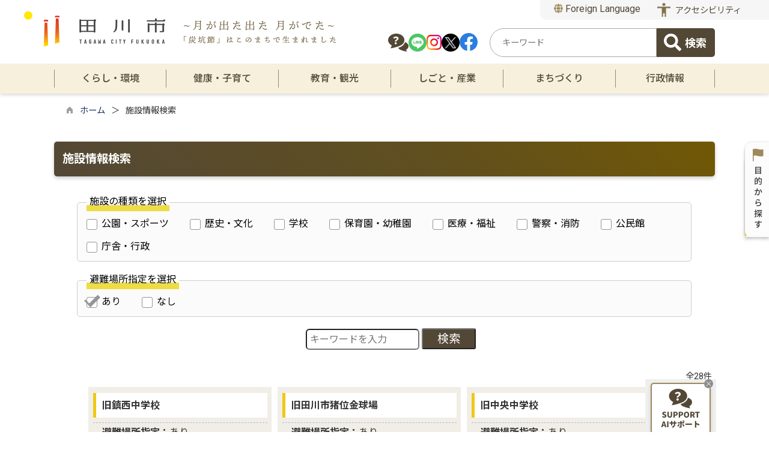

--- FILE ---
content_type: text/html
request_url: https://www.joho.tagawa.fukuoka.jp/bousai/list00576.html
body_size: 70647
content:

<!DOCTYPE html>
<html lang="ja">
<head id="ctl00_Head1"><meta charset="UTF-8" /><meta name="viewport" content="width=device-width, initial-scale=1" /><meta name="format-detection" content="telephone=no" /><meta http-equiv="X-UA-Compatible" content="IE=edge" /><title>
	指定避難所 / 防災・防犯サイト / 福岡県田川市
</title>
<script type="text/javascript" language="JavaScript">
<!--
    function enterCancel(event)
    {
        if (event.keyCode == 13)
        {
            var elem;
            if(event.srcElement)
            {
                elem = event.srcElement;
            }
            else
            {
                elem = event.target;
            }
            if(elem.type!='submit' && elem.type!='textarea' && elem.tagName!='A' && elem.tagName!='a' && elem.tagName!='area' && elem.tagName!='AREA') /* 2011/04/04 a tag OK */
            {
                var useMapFlg = false;
                if (elem.tagName == "img" || elem.tagName == "IMG") {
                    if (elem.useMap) {
                        useMapFlg = true;
                    }
                }
                if (!useMapFlg) {
                    if (event.preventDefault) 
                    {
                        event.preventDefault();
                    } 
                    else 
                    {
                        event.returnValue = false;
                    }
                }
            }
        }
    }
    
    /* Same Func is available in AjaxCalForIE6*/
    function ajaxCalOnClientShown(){
        /*IE6 does not have "maxHeight"*/
        if (typeof document.documentElement.style.maxHeight == "undefined") {
            try{
                $$("select").each(function(_itm){
                    _itm.style.visibility="hidden";
                });
            }catch(err){
            }
        }
    }    
    /* Same Func is available in AjaxCalForIE6*/
    function ajaxCalOnClientHidden(){
        /*IE6 does not have "maxHeight"*/
        if (typeof document.documentElement.style.maxHeight == "undefined") {
            try{
                $$("select").each(function(_itm){
                    _itm.style.visibility="visible";
                });
            }catch(err){
            }
        }
    }
    
    function clickButton(id, event) {
        if (event.keyCode == 13)
        {
            document.getElementById(id).click();

            if (event.preventDefault) 
            {
                event.preventDefault();
            } 
            else 
            {
                event.returnValue = false;
            }
        }
    }
    
    function checkValue(obj) {
        var keyword = document.getElementById(obj).value;

        keyword = keyword.replace(/^[\s　]+|[\s　]$/g, "");
        if (keyword.length == 0) {
            alert('検索キーワードを入力してください。');
            return false;
        }

        searchResult(keyword);
        return false;
    }
//-->
</script>
<link rel="preconnect" href="https://fonts.googleapis.com"/><link rel="preconnect" href="https://fonts.gstatic.com" crossorigin/><link href="https://fonts.googleapis.com/css2?family=Noto+Sans&family=Noto+Sans+JP:wght@100;400;500;700;900&family=Roboto:ital,wght@0,100;0,300;0,400;0,500;0,700;0,900;1,100;1,300;1,400;1,500;1,700;1,900&display=swap" rel="stylesheet"/>
<!-- cloudDeliverdFont start -->
<!-- cloudDeliverdFont end -->
<link href="//www.joho.tagawa.fukuoka.jp/dynamic/bousai/common/css/default.css" rel="stylesheet" type="text/css" /><link href="//www.joho.tagawa.fukuoka.jp/dynamic/bousai/common/css/stylesheet.css" id="css_stylesheet" rel="stylesheet" type="text/css" media="print, screen and (min-width: 481px)" /><link href="//www.joho.tagawa.fukuoka.jp/dynamic/bousai/common/css/stylesheetforsp.css" id="css_stylesheet_sp" rel="stylesheet" type="text/css" media="only screen and (max-width: 480px)" /><link href="//www.joho.tagawa.fukuoka.jp/dynamic/bousai/common/css/migration.css" id="css_Migration" rel="stylesheet" type="text/css" /><link href="//www.joho.tagawa.fukuoka.jp/dynamic/bousai/hpkiji/designcss/design01.css" rel="stylesheet" type="text/css" /><link href="//www.joho.tagawa.fukuoka.jp/dynamic/bousai/common/css/fontsizen.css" id="css_fontsize" rel="stylesheet" type="text/css" media="print, screen and (min-width: 481px)" /><link href="//www.joho.tagawa.fukuoka.jp/dynamic/bousai/common/css/fontsizen.css" id="css_fontsize_sp" rel="stylesheet" type="text/css" media="only screen and (max-width: 480px)" /><link href="//www.joho.tagawa.fukuoka.jp/dynamic/bousai/common/css/uiw_bousai.css" id="css_color" rel="stylesheet" type="text/css" media="print, screen and (min-width: 481px)" /><link href="//www.joho.tagawa.fukuoka.jp/dynamic/bousai/common/css/uiw_bousai.css" id="css_color_sp" rel="stylesheet" type="text/css" media="only screen and (max-width: 480px)" /><link id="ctl00_minicalendar_css" href="//www.joho.tagawa.fukuoka.jp/dynamic/bousai/common/css/minicalendar.css" rel="stylesheet" type="text/css" /><link href="//www.joho.tagawa.fukuoka.jp/dynamic/bousai/favicon.ico" rel="icon" type="image/vnd.microsoft.icon" /><link href="//www.joho.tagawa.fukuoka.jp/dynamic/bousai/favicon.ico" rel="shortcut icon" type="image/vnd.microsoft.icon" /><script id="ctl00_jquery_min_js" type="text/javascript" src="//www.joho.tagawa.fukuoka.jp/dynamic/bousai/common/js/jquery.min.js"></script><script id="ctl00_js_cookie_js" type="text/javascript" src="//www.joho.tagawa.fukuoka.jp/dynamic/bousai/common/js/js.cookie.js"></script><script id="ctl00_setCookie_js" type="text/javascript" src="//www.joho.tagawa.fukuoka.jp/dynamic/bousai/common/js/setcookie.js"></script><script id="ctl00_pubfunc_js" type="text/javascript" src="//www.joho.tagawa.fukuoka.jp/dynamic/bousai/common/js/pubfunc.js"></script><script id="ctl00_pubfunc_settablescroll_js" type="text/javascript" src="//www.joho.tagawa.fukuoka.jp/dynamic/bousai/common/js/pubfunc_settablescroll.js"></script><script id="ctl00_jquery_rwdImageMaps_min_js" type="text/javascript" src="//www.joho.tagawa.fukuoka.jp/dynamic/bousai/common/js/jquery.rwdimagemaps.min.js"></script><script type="text/javascript" src="//www.joho.tagawa.fukuoka.jp/dynamic/bousai/common/js/jquery-ui.js"></script><script id="ctl00_jquery_easing_js" type="text/javascript" src="//www.joho.tagawa.fukuoka.jp/dynamic/bousai/common/js/jquery.easing.1.3.js"></script><script type="text/javascript" src="//www.joho.tagawa.fukuoka.jp/dynamic/bousai/common/js/jquery.scrollfollow.js"></script><script id="ctl00_floatHeader_js" type="text/javascript" src="//www.joho.tagawa.fukuoka.jp/dynamic/bousai/common/js/floatheader.js"></script><link id="ctl00_floatHeader_css" href="//www.joho.tagawa.fukuoka.jp/dynamic/bousai/common/css/floatheader.css" rel="stylesheet" type="text/css" /><link href="//www.joho.tagawa.fukuoka.jp/dynamic/bousai/common/css/bousai_body.css" rel="stylesheet" type="text/css" /><script type="text/javascript" src="//www.joho.tagawa.fukuoka.jp/dynamic/bousai/common/js/keepsavepage.js"></script><link href="//www.joho.tagawa.fukuoka.jp/dynamic/bousai/common/css/keepsavepage.css" id="css_keepSavePage" rel="stylesheet" type="text/css" />
<!--[if lt IE 9]>
<link href="//www.joho.tagawa.fukuoka.jp/dynamic/bousai/common/css/stylesheet.css" rel="stylesheet" type="text/css" /><link href="//www.joho.tagawa.fukuoka.jp/dynamic/bousai/common/css/fontsizen.css" id="css_fontsize_ie8" rel="stylesheet" type="text/css" /><link href="//www.joho.tagawa.fukuoka.jp/dynamic/bousai/common/css/uiw_bousai.css" id="css_color_ie8" rel="stylesheet" type="text/css" /><link href="//www.joho.tagawa.fukuoka.jp/dynamic/bousai/common/css/html5_block.css" rel="stylesheet" type="text/css" /><script type="text/javascript" src="//www.joho.tagawa.fukuoka.jp/dynamic/bousai/common/js/html5shiv-printshiv.js"></script>
<![endif]-->
<script type='text/javascript'>
var elementContainerId = "container_19";
var elementPankuzuId = "pankuzu_19";
var elementPankuzuInnerId = "pankuzu-inner_19";
var sideboardRootUrl = "//www.joho.tagawa.fukuoka.jp/dynamic/bousai/";
var sideboardPortalDsp_flg = true;
var sideboardPortalDspPrm = {
"sbkbn": "1"
}
var sideboardTopicsDsp_flg = true;
var sideboardTopicsDspPrm = {
"sbkbn": "2"
}
var sideboardDigestDsp_flg = true;
var sideboardDigestDspPrm = {
"sbkbn": "3"
}
var sideboardCountdownDsp_flg = false;
var sideboardCountdownKbn = "4";
</script><script id="ctl00_web-fonts-with-css_js_all_min_js" type="text/javascript" src="//www.joho.tagawa.fukuoka.jp/dynamic/bousai/common/web-fonts-with-css/js/all.min.js"></script><script id="ctl00_SideBoard_js" type="text/javascript" src="//www.joho.tagawa.fukuoka.jp/dynamic/bousai/common/js/sideboard.js"></script><script id="ctl00_SideBoardApi_js" type="text/javascript" src="//www.joho.tagawa.fukuoka.jp/dynamic/bousai/common/js/sideboardapi.js"></script><link id="ctl00_web-fonts-with-css_css_all_min_css" href="//www.joho.tagawa.fukuoka.jp/dynamic/bousai/common/web-fonts-with-css/css/all.min.css" rel="stylesheet" type="text/css" /><link id="ctl00_SideBoard_css" href="//www.joho.tagawa.fukuoka.jp/dynamic/bousai/common/css/sideboard.css" rel="stylesheet" type="text/css" />
<!-- google analytics start -->
<!-- Google tag (gtag.js) -->
<script async src="https://www.googletagmanager.com/gtag/js?id=G-FYVTJW8GGT"></script>
<script>
  window.dataLayer = window.dataLayer || [];
  function gtag(){dataLayer.push(arguments);}
  gtag('js', new Date());

  gtag('config', 'G-FYVTJW8GGT');
  gtag('config', 'UA-88900796-1');
</script>

<!-- google analytics end -->
<script id="ctl00_pt_loader" type="text/javascript" src="//www.joho.tagawa.fukuoka.jp/dynamic/bousai/common/js/ewbc.min.js"></script><script id="ctl00_siteSearchVer2_js" type="text/javascript" src="https://www.joho.tagawa.fukuoka.jp/dynamic/common/js/sitesearchver2.js"></script><meta property="og:type" content="article" /><meta id="ctl00_MetaOGPTitle" property="og:title" content="指定避難所" /><meta property="og:image" content="https://www.joho.tagawa.fukuoka.jp/dynamic/bousai/common/images/ogp/og_image.png" /><meta property="og:url" content="https://www.joho.tagawa.fukuoka.jp/bousai/list00576.html" /><meta property="og:description" content="指定避難所 / 防災・防犯サイト / 福岡県田川市" /><meta property="og:site_name" content="福岡県田川市" /><meta property="og:locality" content="Tagawa-si" /><meta property="og:region" content="Fukuoka" /><meta property="og:country-name" content="Japan" /><meta http-equiv="refresh" content="0; url=https://www.joho.tagawa.fukuoka.jp/dynamic/info/pub/default.aspx?c_id=13&amp;scfm38=53" /></head>
<body class="haikei_19">



<script type="text/javascript">
    var aiRagChatUrl = "https://front.tagawa-aichat.kumamoto-net.ne.jp/?isIframe=true";
</script>

<link rel="stylesheet" href="https://www.joho.tagawa.fukuoka.jp/dynamic/common/css/airagchat.css">
<script type="text/javascript" src="https://www.joho.tagawa.fukuoka.jp/dynamic/common/js/airagchat.js"></script>



<form name="aspnetForm" method="post" action="./list.aspx?c_id=3&amp;class_id=576&amp;class_set_id=7" id="aspnetForm" enctype="multipart/form-data" tabindex="1" onkeydown="enterCancel(event||window.event);">
<div>

</div>


<script type="text/javascript">
//<![CDATA[
location.href='https://www.joho.tagawa.fukuoka.jp/dynamic/info/pub/default.aspx?c_id=13&scfm38=53';//]]>
</script>

<div>

	<input type="hidden" name="__VIEWSTATEGENERATOR" id="__VIEWSTATEGENERATOR" value="278440BA" />
	<input type="hidden" name="__EVENTVALIDATION" id="__EVENTVALIDATION" value="/wEdAAQqQkloOkCWjRkA10yc5iFDhgovBk5MoGGiIPmRFIlSBfiNxmq9CJMz/pNMkg1HgxTiw/Wl7GYxqMny95u3KwW1Sd7Ld4wfyPczKxN91fdmVf4BoSbN0vC6iPP/9vNSzEc=" />
</div>

<div class="Navigation"><ul><li><a href="#GlobalNavigationBlock" tabindex="1">ヘッダーをスキップ</a></li><li><a href="#mainBlock" tabindex="1">本文へジャンプ</a></li></ul></div>




<!-- bousai allheader start  -->

<!--[if lt IE 9]>
<link href="//www.joho.tagawa.fukuoka.jp/dynamic/bousai/common/css/header/bousai.css" rel="stylesheet" type="text/css" />
<![endif]-->
<span id="top"></span>
<link href="//www.joho.tagawa.fukuoka.jp/dynamic/bousai/common/css/header/bousai.css" rel="stylesheet" type="text/css" /><div id="headerArea">
	
<link href="//www.joho.tagawa.fukuoka.jp/dynamic/bousai/common/web-fonts-with-css/css/all.min.css" rel="stylesheet">
<script type="text/javascript" src="//www.joho.tagawa.fukuoka.jp/dynamic/bousai/common/web-fonts-with-css/js/all.min.js"></script>
<script type="text/javascript">
    jQuery.noConflict();

    function dspGlobalMenu() {
        var menuDiv = document.getElementById("naviContainerSP");
        var img = document.getElementById("menuImg");
        if (menuDiv.style.display == "block") {
            closeGlobalMenu();
        } else {
            menuDiv.style.display = "block";
            img.src = "//www.joho.tagawa.fukuoka.jp/dynamic/bousai/common/images/top1/menu2.png"
        }
    }

    function closeGlobalMenu() {
        var menuDiv = document.getElementById("naviContainerSP");
        var img = document.getElementById("menuImg");
        if (menuDiv.style.display == "block") {
            menuDiv.style.display = "none";
            img.src = "//www.joho.tagawa.fukuoka.jp/dynamic/bousai/common/images/top1/menu.png"
        }
    }
    //　アクセシビリティメニュー開閉
    function accMenuOpneClose() {
        jQuery("#accessibility").toggleClass("active");
        jQuery("#overlay_acc").toggleClass("open");
        if (jQuery("#accessibility").hasClass("active")) {
            jQuery("body").addClass("scroll");
            //jQuery("#top_mokuteki").addClass("active");
            jQuery(".acce_head_wp").addClass("active");
        } else {
            jQuery("body").removeClass("scroll");
            //jQuery("#top_mokuteki").removeClass("active");
            jQuery(".acce_head_wp").removeClass("active");
        }
    };
    jQuery(function () {
        jQuery(document).on('click', function (e) {
            if (!jQuery(e.target).closest('#acc').length && !jQuery(e.target).closest('#accessibility').length) {
                // 外側をクリックした場合
                if (jQuery("#accessibility").hasClass("active")) {
                    // メニューが開いている場合
                    // メニューを閉じる
                    jQuery("#accessibility").removeClass("active");
                    jQuery("#overlay_acc").removeClass("open");
                    jQuery("body").removeClass("scroll");
                    //jQuery("#top_mokuteki").removeClass("active");
                    jQuery(".acce_head_wp").removeClass("active");
                }
            }
        });
    });

</script>

<div id="floatmenu" class="bousaihead">

   

        <div class="menuarea">



            
            <div class="headerimgarea">
                <!-- bousai rect start -->
                <map id="header_img" name="header_img">
                    <area shape="rect" alt="福岡県田川市防災サイトトップへ" coords="1,0,560,72" href="https://www.joho.tagawa.fukuoka.jp/bousai/default.html" />

                </map>
                <!-- bousai rect end -->

                


                <div id="header">
                    <!-- bousai header start -->
                    <h1 id="hd_header">
                        <img id="imgHeader" usemap="#header_img" src="//www.joho.tagawa.fukuoka.jp/bousai/common/upload/common/19_3_header_csyv7ndg.png" alt="福岡県田川市　防災・防犯サイト" style="border-width:0px;" />
                    </h1>
                    <!-- bousai header end -->



                </div>

            </div>



            <div class="menuinner">





                <!-- アクセシビリティ・　Foreignlanguage  -->
                <div id="headerMenu01">

                    <!-- bousai foreign language start -->
                    
<script type="text/javascript">
    jQuery.noConflict();
    jQuery(function () {
        // メニュー用
        jQuery('.select-box01 #normal a').focus(function () {
            jQuery(this).siblings('.sub-menu').addClass('focused');
        }).blur(function () {
            jQuery(this).siblings('.sub-menu').removeClass('focused');
        });

        // サブメニュー用
        jQuery('.sub-menu a').focus(function () {
            jQuery(this).parents('.sub-menu').addClass('focused');
        }).blur(function () {
            jQuery(this).parents('.sub-menu').removeClass('focused');
        });
    });
</script>

<!-- 翻訳メニュー -->
<div class="select-box01" tabIndex="-1">
    <ul id="normal" class="dropmenu" tabIndex="-1">
        <li><a lang="en" href="#" class="topmenu" tabindex="1"><i class="fas fa-globe my-brown"></i> Foreign Language</a>
            <ul class="sub-menu">
                <li><a translate="no" lang="en" href="https://www.joho.tagawa.fukuoka.jp.e.ak.hp.transer.com/bousai/list00576.html" target="_blank" class="topsub" tabindex="1">English&nbsp;<img src="//www.joho.tagawa.fukuoka.jp/dynamic/bousai/common/images/newwin.gif" alt="Open in a new window" title=""></a></li>
                <li><a translate="no" lang="zh" href="https://www.joho.tagawa.fukuoka.jp.c.ak.hp.transer.com/bousai/list00576.html" target="_blank" tabindex="1">中文(简化字)&nbsp;<img src="//www.joho.tagawa.fukuoka.jp/dynamic/bousai/common/images/newwin.gif" alt="在新视窗中开启" title=""></a></li>
                <li><a translate="no" lang="zh" href="https://www.joho.tagawa.fukuoka.jp.t.ak.hp.transer.com/bousai/list00576.html" target="_blank" tabindex="1">中文(繁體字)&nbsp;<img src="//www.joho.tagawa.fukuoka.jp/dynamic/bousai/common/images/newwin.gif" alt="在新視窗中開啟" title=""></a></li>
                <li><a translate="no" lang="ko" href="https://www.joho.tagawa.fukuoka.jp.k.ak.hp.transer.com/bousai/list00576.html" target="_blank" tabindex="1">한국어&nbsp;<img src="//www.joho.tagawa.fukuoka.jp/dynamic/bousai/common/images/newwin.gif" alt="다른 창으로 엽니 다" title=""></a></li>
                
            </ul>
        </li>
    </ul>
</div>

                    <!-- bousai foreign language end -->
                    <div class="accessibility">
                        <a id="acc" href="javascript:void(0)" onclick="javascript:accMenuOpneClose();" tabindex="1">アクセシビリティ</a>
                    </div>
                </div>


                <div class="main_search_wrapper">

                    <!-- メインサイトへボタン -->
                    <div id="mainTop">
                        <a href="https://www.joho.tagawa.fukuoka.jp/default.html">行政トップページへ</a>
                    </div>


                    <!-- mainSearch start -->
                    <div id="mainSearch">
                        
                                
                                
<div name="searchver2-input" class="searchver2-input" data-api_url="https://tagawasearch.kumamoto-net.ne.jp/public_api/"><!--フォームの表示箇所--></div>
                            
                    </div>
                    <!-- mainSearch end -->
                </div>

            </div>
        </div>
        <!-- menuarea end -->
    

    <!-- グローバルナビゲーションSPプログラム-->
    

<script type="text/javascript">
    jQuery.noConflict();
    jQuery(function () {

    function dspGlobalMenu() {
        var menuDiv = document.getElementById("naviContainerSP");
        var img = document.getElementById("menuImg");
        if (menuDiv.style.display == "block") {
            closeGlobalMenu();
        } else {
            menuDiv.style.display = "block";
                //img.src = "//www.joho.tagawa.fukuoka.jp/dynamic/bousai/common/images/bousai/hb_close.png";
            }
        }

        function closeGlobalMenu() {
            var menuDiv = document.getElementById("naviContainerSP");
            var img = document.getElementById("menuImg");
            if (menuDiv.style.display == "block") {
                menuDiv.style.display = "none";
            //img.src = "//www.joho.tagawa.fukuoka.jp/dynamic/bousai/common/images/bousai/hb_open.png";
        }
    }

    jQuery("#menuImg").click(function () {
        jQuery("#menuImg").toggleClass('active');
        dspGlobalMenu();
    });
});
</script>


    <div id="headMenu">
        <div id="menuImg" class="openbtn"><span></span><span></span><span></span></div>
    </div>
    
    <!-- メニュー -->
    <div id="naviContainerSP" style="display:none;">
        <div class="naviAreaSP_upper"></div>
        <div id="naviAreaSP">
            <ul id="navi_listSP">
                    <li class="navi_tab now " id="navi_tabSP_574">
                        <div>
                            <a href="//www.joho.tagawa.fukuoka.jp/bousai/list00574.html">
                                
                                <p>防災</p>
                            </a>
                        </div>
                     </li>
                
                    <li class="navi_tab  " id="navi_tabSP_588">
                        <div>
                            <a href="//www.joho.tagawa.fukuoka.jp/bousai/list00588.html">
                                
                                <p>防犯・交通</p>
                            </a>
                        </div>
                     </li>
                
                    <li class="navi_tab  " id="navi_tabSP_590">
                        <div>
                            <a href="//www.joho.tagawa.fukuoka.jp/bousai/list00590.html">
                                
                                <p>消防</p>
                            </a>
                        </div>
                     </li>
                
                    </ul>
                     <ul id="bousai_nav_sp">
                         <li>
		<a href="#">ハザードマップ</span></a>
                         </li>
                         <li>
		<a href="https://www.joho.tagawa.fukuoka.jp/bousai/list00582.html">防災無線</a>
                          </li>
</ul>


                
            <ul>
                <li class="navi_tab_ijuu">
                    <div>
                        <a href="https://www.joho.tagawa.fukuoka.jp/ijuu/list01329.html" alt="オンライン移住相談">オンライン移住相談</a>
                        <a href="https://www.joho.tagawa.fukuoka.jp/ijuu/list01319.html" alt="移住支援制度">移住支援制度</a>
                        <a href="https://www.joho.tagawa.fukuoka.jp/ijuu/list01332.html" alt="お問い合わせ">お問い合わせ</a>
                    </div>
                </li>
            </ul>
        </div>
        <div class="mypageSP"><a href="https://www.joho.tagawa.fukuoka.jp/index.html"><i class="fas fa-undo fa-fw my-brown"></i>  オープニングに戻る</a></div>
        <div class="back_SP"><a href="https://www.joho.tagawa.fukuoka.jp/default.html"><i class="fas fa-undo fa-fw my-brown"></i>  行政TOPに戻る</a></div>

    </div>


    <div id="headerAreaDef">

        
            <input type="submit" name="ctl00$ctl33$Dmy" value="" onclick="return false;" id="ctl00_ctl33_Dmy" style="height:0px;width:0px;position: absolute; top: -100px;" />



            <!-- グローバルナビゲーション -->
            <div id="GlobalNavigationBlock">
                
                <!-- bousai global navigation start -->
                

<script type="text/javascript">
    var open_id = "";
    var leave_exe_flg = true;
    jQuery.noConflict();
    jQuery(function () {

        var setPopNaviArea,setHideNaviArea;

        jQuery("li.navi_tab,ul.g_navi").on({
            'mouseenter': function () {

                var id = jQuery(this).attr("id");

                if (jQuery(this).hasClass("navi_tab")) {
                    id = id.replace("navi_tab_", "");
                } else if (jQuery(this).hasClass("g_navi")) {
                    id = id.replace("g_navi_", "");
                }

                if(leave_exe_flg || open_id != id) 
                {
                    clearTimeout(setHideNaviArea);

                    setPopNaviArea = setTimeout(function () {
                        jQuery("li.navi_tab").each(function () {
                            (jQuery(this).attr("id") == "navi_tab_" + id) ? jQuery(this).addClass("sankaku") : jQuery(this).removeClass("sankaku");
                            (jQuery(this).attr("id") == "navi_tab_" + id) ? jQuery(this).addClass("selected") : jQuery(this).removeClass("selected");
                        });
                        jQuery("ul.g_navi").each(function () {
                            (jQuery(this).attr("id") == "g_navi_" + id) ? jQuery(this).show() : jQuery(this).hide();
                        });
                        open_id = id; 
                    }, 400); 
                }
                else
                {
                    if(!leave_exe_flg && jQuery(this).attr("id") == "navi_tab_" + id)
                    {
                        closePopMenu(id);
                    }
                }
            },
            'mouseleave': function () {
                if(!leave_exe_flg)
                {
                    return false;
                }
                clearTimeout(setPopNaviArea);

                setHideNaviArea = setTimeout(function () {
                    jQuery("li.navi_tab").removeClass("sankaku");
                    jQuery("li.navi_tab").removeClass("selected");
                    jQuery("ul.g_navi").hide();
                    open_id = "";
                }, 50);
            },

            'focusin': function () {

                var id = jQuery(this).attr("id");

                if (jQuery(this).hasClass("navi_tab")) {
                    id = id.replace("navi_tab_", "");
                } else if (jQuery(this).hasClass("g_navi")) {
                    id = id.replace("g_navi_", "");
                }

                clearTimeout(setHideNaviArea);

                setPopNaviArea = setTimeout(function () {
                    jQuery("li.navi_tab").each(function () {
                        (jQuery(this).attr("id") == "navi_tab_" + id) ? jQuery(this).addClass("sankaku") : jQuery(this).removeClass("sankaku");
                        (jQuery(this).attr("id") == "navi_tab_" + id) ? jQuery(this).addClass("selected") : jQuery(this).removeClass("selected");
                    });
                    jQuery("div.g_navi").each(function () {
                        (jQuery(this).attr("id") == "g_navi_" + id) ? jQuery(this).show() : jQuery(this).hide();
                    });
                }, 1);
            },
            'focusout': function () {

                clearTimeout(setPopNaviArea);

                setHideNaviArea = setTimeout(function () {
                    jQuery("li.navi_tab").removeClass("sankaku");
                    jQuery("li.navi_tab").removeClass("selected");
                    jQuery("ul.g_navi").hide();
                }, 1);
            }
        });

        if (jQuery("#globalNavigationData").length) {
            var classid = jQuery("#globalNavigationData").attr("data-classid");
            var parentid = jQuery("#globalNavigationData").attr("data-parentid");
            var topid = jQuery("#globalNavigationData").attr("data-topid");

            jQuery('[data-global="' + classid + '"]').addClass("now");
            if (parentid > 0) {
                jQuery('[data-ul-global="' + parentid + '"]').show();
            }
            if (topid > 0) {
                jQuery('[data-global="' + topid + '"]').addClass("now");
            }
        }
    });
    function openCMenu(targetid)
    {
        jQuery("ul.childmenu").each(function () {
            var parentid = jQuery(this).attr("data-ul-global");
            if(parentid == targetid)
            {
                jQuery(this).toggle();
            }
            else
            {
                jQuery(this).hide()
            }
        });
    }
    function closePopMenu(targetid)
    {
        setTimeout(function () {
            jQuery("li#navi_tab_" + targetid).removeClass("sankaku");
            jQuery("li#navi_tab_" + targetid).removeClass("selected");
            jQuery("ul#g_navi_" + targetid).hide();
            open_id = "";
        }, 10);
    }

    jQuery(window).on('load', function () {
        var nvObj = jQuery('#naviContainer');
        var setMaxHeight = jQuery(window).innerHeight() - (nvObj.offset().top + nvObj.outerHeight(true) + 5);
        //console.log('setMaxHeight=' + setMaxHeight);
        jQuery('#popNaviArea ul.g_navi').each(function () {
            jQuery(this).css('max-height', setMaxHeight + 'px');
            jQuery(this).css('overflow-y', 'auto');
        });
    });

</script>


    <div id="naviContainer">
        <div id="naviArea">
    <ul id="navi_list">
            <li class="navi_tab  " id="navi_tab_574"
                data-global="574">
                <div>
                    <a href="//www.joho.tagawa.fukuoka.jp/bousai/list00574.html" tabindex="10" >
                        <p id="navi_tab_text_574">防災</p>
                    </a>
                </div>
             </li>
        
            <li class="navi_tab  " id="navi_tab_588"
                data-global="588">
                <div>
                    <a href="//www.joho.tagawa.fukuoka.jp/bousai/list00588.html" tabindex="39" >
                        <p id="navi_tab_text_588">防犯・交通</p>
                    </a>
                </div>
             </li>
        
            <li class="navi_tab  navi_tab_last" id="navi_tab_590"
                data-global="590">
                <div>
                    <a href="//www.joho.tagawa.fukuoka.jp/bousai/list00590.html" tabindex="42" >
                        <p id="navi_tab_text_590">消防</p>
                    </a>
                </div>
             </li>
        </ul>
        </div>
    
        <div id="popNaviArea">
        
            <ul class="g_navi " id="g_navi_574" style="display:none;">
            
            
                    <li class="navi_child ">
                        <h3 class="navi_child_name " data-global="578">
                            
                            <a href="//www.joho.tagawa.fukuoka.jp/bousai/list00578.html" tabindex="11" >災害に備える</a>
                        </h3>
                        <ul class="childmenu" data-ul-global="578">
                        
                        
                                <li
                                    data-global="579">
                                    
                                    <a href="//www.joho.tagawa.fukuoka.jp/bousai/list00579.html" tabindex="12" >風水害に備える</a>
                                </li>
                            
                                <li
                                    data-global="580">
                                    
                                    <a href="//www.joho.tagawa.fukuoka.jp/bousai/list00580.html" tabindex="13" >地震に備える</a>
                                </li>
                            
                                <li
                                    data-global="777">
                                    
                                    <a href="//www.joho.tagawa.fukuoka.jp/bousai/list00777.html" tabindex="14" >土砂災害に備える</a>
                                </li>
                            
                        </ul>
                    </li>
                    <li class="navi_child ">
                        <h3 class="navi_child_name " data-global="573">
                            
                            <a href="//www.joho.tagawa.fukuoka.jp/bousai/list00573.html" tabindex="15" >防災情報</a>
                        </h3>
                        <ul class="childmenu" data-ul-global="573">
                        
                        
                                <li
                                    data-global="582">
                                    
                                    <a href="//www.joho.tagawa.fukuoka.jp/bousai/list00582.html" tabindex="16" >防災行政無線</a>
                                </li>
                            
                                <li
                                    data-global="586">
                                    
                                    <a href="//www.joho.tagawa.fukuoka.jp/bousai/list00586.html" tabindex="17" >防災メール・まもるくん</a>
                                </li>
                            
                                <li
                                    data-global="587">
                                    
                                    <a href="//www.joho.tagawa.fukuoka.jp/bousai/list00587.html" tabindex="18" >エリアメール</a>
                                </li>
                            
                        </ul>
                    </li>
                    <li class="navi_child ">
                        <h3 class="navi_child_name " data-global="581">
                            
                            <a href="//www.joho.tagawa.fukuoka.jp/bousai/list00581.html" tabindex="19" >避難情報</a>
                        </h3>
                        <ul class="childmenu" data-ul-global="581">
                        
                        
                                <li
                                    data-global="575">
                                    
                                    <a href="//www.joho.tagawa.fukuoka.jp/bousai/list00575.html" tabindex="20" >避難の心得</a>
                                </li>
                            
                                <li
                                    data-global="583">
                                    
                                    <a href="//www.joho.tagawa.fukuoka.jp/bousai/list00583.html" tabindex="21" >避難情報等</a>
                                </li>
                            
                                <li
                                    data-global="576">
                                    
                                    <a href="https://www.joho.tagawa.fukuoka.jp/dynamic/info/pub/default.aspx?c_id=13&scfm38=53" tabindex="22" >指定避難所</a>
                                </li>
                            
                                <li
                                    data-global="577">
                                    
                                    <a href="https://www.joho.tagawa.fukuoka.jp/dynamic/info/pub/default.aspx?c_id=13&scfm38=53" tabindex="23" >指定緊急避難場所 </a>
                                </li>
                            
                        </ul>
                    </li>
                    <li class="navi_child ">
                        <h3 class="navi_child_name " data-global="799">
                            
                            <a href="//www.joho.tagawa.fukuoka.jp/bousai/list00799.html" tabindex="24" >地域防災</a>
                        </h3>
                        <ul class="childmenu" data-ul-global="799">
                        
                        
                                <li
                                    data-global="798">
                                    
                                    <a href="//www.joho.tagawa.fukuoka.jp/bousai/list00798.html" tabindex="25" >自主防災活動について</a>
                                </li>
                            
                        </ul>
                    </li>
                    <li class="navi_child ">
                        <h3 class="navi_child_name " data-global="800">
                            
                            <a href="//www.joho.tagawa.fukuoka.jp/bousai/list00800.html" tabindex="26" >計画・訓練</a>
                        </h3>
                        <ul class="childmenu" data-ul-global="800">
                        
                        
                                <li
                                    data-global="801">
                                    
                                    <a href="//www.joho.tagawa.fukuoka.jp/bousai/list00801.html" tabindex="27" >田川市地域防災計画</a>
                                </li>
                            
                                <li
                                    data-global="802">
                                    
                                    <a href="//www.joho.tagawa.fukuoka.jp/bousai/list00802.html" tabindex="28" >田川市水防計画</a>
                                </li>
                            
                                <li
                                    data-global="803">
                                    
                                    <a href="//www.joho.tagawa.fukuoka.jp/bousai/list00803.html" tabindex="29" >田川市国民保護計画</a>
                                </li>
                            
                                <li
                                    data-global="804">
                                    
                                    <a href="https://www.joho.tagawa.fukuoka.jp/bousai/kiji0032734/index.html" tabindex="30" >田川市災害対応ガイドブック</a>
                                </li>
                            
                                <li
                                    data-global="805">
                                    
                                    <a href="//www.joho.tagawa.fukuoka.jp/bousai/list00805.html" tabindex="31" >災害協定</a>
                                </li>
                            
                        </ul>
                    </li>
                    <li class="navi_child ">
                        <h3 class="navi_child_name " data-global="757">
                            
                            <a href="//www.joho.tagawa.fukuoka.jp/bousai/list00757.html" tabindex="32" >防災関連リンク</a>
                        </h3>
                        <ul class="childmenu" data-ul-global="757">
                        
                        
                                <li
                                    data-global="776">
                                    
                                    <a href="http://www.jma-net.go.jp/fukuoka/" tabindex="33" target="_blank">福岡管区気象台&nbsp;<img src="//www.joho.tagawa.fukuoka.jp/dynamic/bousai/common/images/newwin_navi.gif" alt="別ウインドウで開きます" title="" /></a>
                                </li>
                            
                                <li
                                    data-global="806">
                                    
                                    <a href="http://www.bousai.pref.fukuoka.jp/index.php" tabindex="34" target="_blank">福岡県防災ホームページ&nbsp;<img src="//www.joho.tagawa.fukuoka.jp/dynamic/bousai/common/images/newwin_navi.gif" alt="別ウインドウで開きます" title="" /></a>
                                </li>
                            
                                <li
                                    data-global="807">
                                    
                                    <a href="http://www.qsr.mlit.go.jp/onga/" tabindex="35" target="_blank">遠賀川河川事務所&nbsp;<img src="//www.joho.tagawa.fukuoka.jp/dynamic/bousai/common/images/newwin_navi.gif" alt="別ウインドウで開きます" title="" /></a>
                                </li>
                            
                                <li
                                    data-global="808">
                                    
                                    <a href="http://www.pref.fukuoka.lg.jp/soshiki/4803105/" tabindex="36" target="_blank">福岡県土整備事務所&nbsp;<img src="//www.joho.tagawa.fukuoka.jp/dynamic/bousai/common/images/newwin_navi.gif" alt="別ウインドウで開きます" title="" /></a>
                                </li>
                            
                        </ul>
                    </li>
                    <li class="navi_child ">
                        <h3 class="navi_child_name " data-global="773">
                            
                            <a href="//www.joho.tagawa.fukuoka.jp/bousai/list00773.html" tabindex="37" >被災者支援</a>
                        </h3>
                        <ul class="childmenu" data-ul-global="773">
                        
                        
                                <li
                                    data-global="809">
                                    
                                    <a href="//www.joho.tagawa.fukuoka.jp/bousai/list00809.html" tabindex="38" >田川市災害見舞金について</a>
                                </li>
                            
                        </ul>
                    </li>
            </ul>
        
            <ul class="g_navi " id="g_navi_588" style="display:none;">
            
            
                    <li class="navi_child ">
                        <h3 class="navi_child_name " data-global="774">
                            
                            <a href="//www.joho.tagawa.fukuoka.jp/bousai/list00774.html" tabindex="40" >防犯情報</a>
                        </h3>
                        
                        
                        
                        
                    </li>
                    <li class="navi_child ">
                        <h3 class="navi_child_name " data-global="819">
                            
                            <a href="//www.joho.tagawa.fukuoka.jp/bousai/list00819.html" tabindex="41" >交通安全</a>
                        </h3>
                        
                        
                        
                        
                    </li>
            </ul>
        
            <ul class="g_navi " id="g_navi_590" style="display:none;">
            
            
                    <li class="navi_child ">
                        <h3 class="navi_child_name " data-global="591">
                            
                            <a href="//www.joho.tagawa.fukuoka.jp/bousai/list00591.html" tabindex="43" >田川市消防団</a>
                        </h3>
                        
                        
                        
                        
                    </li>
                    <li class="navi_child ">
                        <h3 class="navi_child_name " data-global="797">
                            
                            <a href="//www.joho.tagawa.fukuoka.jp/bousai/list00797.html" tabindex="44" >田川地区消防本部</a>
                        </h3>
                        
                        
                        
                        
                    </li>
            </ul>
        
        </div>
        
    </div>

<input type="hidden" name="ctl00$ctl33$GlobalNavigation$HidErrMsg" id="ctl00_ctl33_GlobalNavigation_HidErrMsg" />



                <div id="globalNavigationData" data-classid="576" data-parentid="581" data-topid="574"></div>
                <div id="ctl00_ctl33_globalNavigationData"></div>
                <!-- bousai global navigation end -->
            </div>


       
        <!--<div class="headerMenu_wrapper">-->
        <div class="clear"></div>



        <!-- アクセシビリティメニュー start -->
        <div id="headmenu03">
            <div id="accessibility">
                <div class="acce_head_wp">
                    <div class="overlay_acc" id="overlay_acc">
                        <div id="accmenu_close">
                            <div><a href="javascript:void(0)" onclick="javascript:accMenuOpneClose();" tabindex="1" aria-label="閉じる"><span><i class="far fa-window-close fa-2x"></i></span></a></div>
                        </div>


                        <div class="acc_wp acc_wp clearfix">

                            <div id="mainFontSizeSel">
                                <span>文字サイズ変更</span>
                                <a href="#top" data-select="拡大" onclick="change_size('fontSizeB')" tabindex="1">
                                    <img src="//www.joho.tagawa.fukuoka.jp/dynamic/bousai/common/images/top1/white-mozi-l.gif" alt="拡大" title="" /></a><a href="#top" data-select="標準" onclick="change_size('fontSizeN')" tabindex="1"><img src="//www.joho.tagawa.fukuoka.jp/dynamic/bousai/common/images/top1/white-mozi-m.gif" alt="標準" title="" /></a>
                            </div>
                            <div id="changeHaikei">
                                <span>背景色変更</span>
                                <a href="#top" data-select="B" onclick="changeSiteIro('B')" tabindex="1">
                                    <img src="//www.joho.tagawa.fukuoka.jp/dynamic/bousai/common/images/top1/udbtn_blue.gif" alt="青" title="" /></a><a href="#top" data-select="K" onclick="changeSiteIro('K')" tabindex="1"><img src="//www.joho.tagawa.fukuoka.jp/dynamic/bousai/common/images/top1/udbtn_black.gif" alt="黒" title="" /></a><a href="#top" data-select="W" onclick="changeSiteIro('W')" tabindex="1"><img src="//www.joho.tagawa.fukuoka.jp/dynamic/bousai/common/images/top1/udbtn_white.gif" alt="白" title="" /></a>
                            </div>
                           
                            <div class="clear"></div>
                        </div>

                    </div>

                </div>

            </div>
        </div>

    </div>
</div>
</div><!-- bousai allheader end  -->
<div id="pankuzuBlock">
    <div id="pankuzu_19"><div class="pankuzu-inner_19"><ul class="pankuzu-item">
<li><a href="https://www.joho.tagawa.fukuoka.jp/bousai/default.html" class='sizeA' >防災・防犯サイト</a></li>
<li><a href="//www.joho.tagawa.fukuoka.jp/bousai/classset007.html" class='sizeA' >分類から探す（防災サイト）</a></li>
<li><a href="//www.joho.tagawa.fukuoka.jp/bousai/list00574.html" class='sizeA' >防災</a></li>
<li><a href="//www.joho.tagawa.fukuoka.jp/bousai/list00581.html" class='sizeA' >避難情報</a></li>
<li>指定避難所</li>
</ul>
</div></div>
</div>


<div id="container_19">





<!-- sideArea start -->

<!-- sideArea end -->


<div id="mainBlock">
    <span id="maincont"></span>
    <div id="cont_body">

        <div class="preview_label"></div>
        
<script src="//www.joho.tagawa.fukuoka.jp/dynamic/bousai/common/js/jquery.autopager-1.0.0.js" type="text/javascript"></script>


<div id="redirectlink">自動的にジャンプします。<br />ジャンプしない場合は、下記のリンクをクリックしてください。<br/><a href="https://www.joho.tagawa.fukuoka.jp/dynamic/info/pub/default.aspx?c_id=13&scfm38=53">https://www.joho.tagawa.fukuoka.jp/dynamic/info/pub/default.aspx?c_id=13&scfm38=53</a></div>


<div style="text-align:center;"></div>

<div class="wideMenu">





<div id="rightBanArea" data-topid="19" data-classid="576" data-dspclass="1" data-preview="OFF"></div>
<div class="clear"></div>






 













</div>

<div class="hideMenu">
    

    

    
    
    

    
    <div id="leftBanArea" data-topid="19" data-classid="576" data-dspclass="1" data-preview="OFF"></div>
</div>
<div class="clear"></div>

<div id="footerSoegakiArea"></div>

<div id="accessCountClassContents"
    data-classsetid="7"
    data-classid="576"
    data-topid="19"
    data-preview="OFF"></div>




<script type="text/javascript">
jQuery(function() {

    //autopagerの実行関数
    jQuery.autopager({

        // スクロールで自動読込を停止
        autoLoad: false,
        
        // 読み込むコンテンツの枠
        content: '.loadbox',
        
        // もっと見るリンク
    	link: 'a[rel=next1]',

        // 読み込みが開始された時に発生するイベント
        start: function(current, next){
            jQuery('#loadmoreajaxloader1').css('display', 'block'); // ローディング画像を表示する
            jQuery('#nextload1').css('display', 'none'); // 次ページのリンクを非表示にする
        },

        // 読み込み完了後に発生するイベント
        load: function(current, next){
            jQuery('#loadmoreajaxloader1').css('display', 'none');   // ローディング画像を非表示する
            jQuery('#nextload1').css('display', 'block'); // 次ページのリンクを表示する
            // 2017/01/24 アクセシビリティ対応 一覧先頭ID付与 start
            // 読み込み一覧の先頭にfocus
            // cssName + "listtop" + pageNo
            var pgNo = 1;
            if(current.url !==undefined){
                var arg = new Object;
                var pair=current.url.split('?')[1].split('&');
                for(var i=0;pair[i];i++) {
                    var kv = pair[i].split('=');
                    if(kv[0]=="pg") pgNo=kv[1];
                }
                if(jQuery('#loadboxlisttop' + pgNo)[0]) jQuery('#loadboxlisttop' + pgNo).focus(); // 
            }else{
                if(jQuery('#loadboxlisttop1')[0]) jQuery('#loadboxlisttop1').focus(); // 
            }
            // 2017/01/24 アクセシビリティ対応 一覧先頭ID付与 end


	        //added feature to disable 'もっと見る'
		    if(next.url ===undefined){
                jQuery('#nextload1').css('display', 'none'); // 次ページのリンクを非表示にする
                jQuery('#loadmoreajaxloader1').css('display', 'none');   // ローディング画像を非表示する
		    }

        }
    });

    // 読込むボタンをクリックした時に実行される関数
    jQuery('a[rel=next1]').click(function(){
        jQuery.autopager('load'); // 次ページのコンテンツを読み込み
        return false;
    });
    
    
    //autopagerの実行関数
    jQuery.autopager2({

        // スクロールで自動読込を停止
        autoLoad: false,
        
        // 読み込むコンテンツの枠
        content: '.loadbox2',

        // もっと見るリンク
    	link: 'a[rel=next2]',


        // 読み込みが開始された時に発生するイベント
        start: function(current, next){
            jQuery('#loadmoreajaxloader2').css('display', 'block'); // ローディング画像を表示する
            jQuery('#nextload2').css('display', 'none'); // 次ページのリンクを非表示にする
        },

        // 読み込み完了後に発生するイベント
        load: function(current, next){
            jQuery('#loadmoreajaxloader2').css('display', 'none');   // ローディング画像を非表示する
            jQuery('#nextload2').css('display', 'block'); // 次ページのリンクを表示する
            // 2017/01/24 アクセシビリティ対応 一覧先頭ID付与 start
            // 読み込み一覧の先頭にfocus
            // cssName + "listtop" + pageNo
            var pgNo = 1;
            if(current.url !==undefined){
                var arg = new Object;
                var pair=current.url.split('?')[1].split('&');
                for(var i=0;pair[i];i++) {
                    var kv = pair[i].split('=');
                    if(kv[0]=="pg") pgNo=kv[1];
                }
                if(jQuery('#loadbox2listtop' + pgNo)[0]) jQuery('#loadbox2listtop' + pgNo).focus(); // 
            }else{
                if(jQuery('#loadbox2listtop1')[0]) jQuery('#loadbox2listtop1').focus(); // 
            }
            // 2017/01/24 アクセシビリティ対応 一覧先頭ID付与 end


	        //added feature to disable 'もっと見る'
		    if(next.url ===undefined){
                jQuery('#nextload2').css('display', 'none'); // 次ページのリンクを非表示にする
                jQuery('#loadmoreajaxloader2').css('display', 'none');   // ローディング画像を非表示する
		    }

        }
    });

    // 読込むボタンをクリックした時に実行される関数
    jQuery('a[rel=next2]').click(function(){
        jQuery.autopager2('load'); // 次ページのコンテンツを読み込み
        return false;
    });
    

    //autopagerの実行関数
    jQuery.autopager3({

        // スクロールで自動読込を停止
        autoLoad: false,
        
        // 読み込むコンテンツの枠
        content: '.loadbox3',

        // もっと見るリンク
        link: 'a[rel=next3]',


        // 読み込みが開始された時に発生するイベント
        start: function(current, next){
            jQuery('#loadmoreajaxloader3').css('display', 'block'); // ローディング画像を表示する
            jQuery('#nextload3').css('display', 'none'); // 次ページのリンクを非表示にする
        },

        // 読み込み完了後に発生するイベント
        load: function(current, next){
            jQuery('#loadmoreajaxloader3').css('display', 'none');   // ローディング画像を非表示する
            jQuery('#nextload3').css('display', 'block'); // 次ページのリンクを表示する
            // 2017/01/24 アクセシビリティ対応 一覧先頭ID付与 start
            // 読み込み一覧の先頭にfocus
            // cssName + "listtop" + pageNo
            var pgNo = 1;
            if(current.url !==undefined){
                var arg = new Object;
                var pair=current.url.split('?')[1].split('&');
                for(var i=0;pair[i];i++) {
                    var kv = pair[i].split('=');
                    if(kv[0]=="pg") pgNo=kv[1];
                }
                if(jQuery('#loadbox3listtop' + pgNo)[0]) jQuery('#loadbox3listtop' + pgNo).focus(); // 
            }else{
                if(jQuery('#loadbox3listtop1')[0]) jQuery('#loadbox3listtop1').focus(); // 
            }
            // 2017/01/24 アクセシビリティ対応 一覧先頭ID付与 end


            //added feature to disable 'もっと見る'
            if(next.url ===undefined){
                jQuery('#loadmoreajaxloader3').css('display', 'none');   // ローディング画像を非表示する
                jQuery('#nextload3').css('display', 'none'); // 次ページのリンクを非表示にする
            }

        }
    });

    // 読込むボタンをクリックした時に実行される関数
    jQuery('a[rel=next3]').click(function(){
        jQuery.autopager3('load'); // 次ページのコンテンツを読み込み
        return false;
    });
});
</script>

<script type="text/javascript" src="//www.joho.tagawa.fukuoka.jp/dynamic/bousai/common/js/setcontents.js"></script>
<script type="text/javascript" src="//www.joho.tagawa.fukuoka.jp/dynamic/bousai/common/js/layoutadjustment.js"></script>
<script type="text/javascript" language="javascript">
    jQuery.noConflict();
    jQuery(function () {
        var set = new setContents();
        set.rootUrl = "https://www.joho.tagawa.fukuoka.jp/dynamic/bousai/";

        
        jQuery("#rightMiniCalArea, #leftMiniCalArea").each(function () {
            var miniCalendarPrm = {
                "c_id": jQuery(this).attr("data-categoryid"),
                "class_id": jQuery(this).attr("data-classid")
            }
            set.miniCalendar(this, miniCalendarPrm);
        });

        
        jQuery(".LeftArea #leftBanArea, .wideMenu #rightBanArea").each(function () {
            var bannerPrm = {
                "top_id": jQuery(this).attr("data-topid"),
                "class_id": jQuery(this).attr("data-classid"),
                "dspClassFlg": jQuery(this).attr("data-dspclass"),
                "preview": jQuery(this).attr("data-preview")
            }
            set.banner(this, bannerPrm);
        });

        
        var footerSoegakiPrm = {
            "newWinOpnFlg": "True"
        }
        set.footerSoegaki("#footerSoegakiArea", footerSoegakiPrm);

        var accessCountPrm = {
            "class_set_id": jQuery("#accessCountClassContents").attr("data-classsetid"),
            "class_id": jQuery("#accessCountClassContents").attr("data-classid"),
            "top_id": jQuery("#accessCountClassContents").attr("data-topid"),
            "preview": jQuery("#accessCountClassContents").attr("data-preview")
        }
        set.accessCountClassContents(accessCountPrm);
    });

    function checkClassCssType(color){
        jQuery("#css_class").attr("disabled", (color == "W") ? false : true);
    }

    /******************************************
    * メニュー折り畳み
    *******************************************/
    function openCloseMenu(mode){
        if(jQuery('#classMenuAreaSub' + mode).css('display') == 'none'){
            jQuery('#classMenuAreaSub' + mode).css('display','block');
            jQuery('#arrow' + mode).attr("src", "http://www.joho.tagawa.fukuoka.jp/dynamic/bousai/hpkiji/images/btnMinus.png");
            jQuery('#arrow' + mode).attr("alt", "マイナスボタン");  
        }
        else{
            jQuery('#classMenuAreaSub' + mode).css('display','none');
            jQuery('#arrow' + mode).attr("src", "http://www.joho.tagawa.fukuoka.jp/dynamic/bousai/hpkiji/images/btnPlus.png"); 
            jQuery('#arrow' + mode).attr("alt", "プラスボタン");  
            //            jQuery('#arrow' + mode).text('↓');
        }
    }
</script>
        

     </div> <!-- cont_body end -->
</div> <!-- mainBlock end -->

<!-- bousai sideboard start -->

<div id="sideborad_area">
    <div id="sideBoardWrapper">
        <div id="sideBoardBlock" tabindex="-1">
            <div id="sideBoardContainer">

                
                <div id="sideboardJuyoOshirase" class="artlist">
                    <h2><i class="fas fa-exclamation-circle fa-lg"></i> 重要なお知らせ</h2>
                </div>
                <div class="clear"></div>

                
                <div id="sideboardCountdown" class="artlist">
                    <h2><i class="fas fa-bell"></i>カウントダウン</h2>
                </div>
                <div class="clear"></div>

                
                <div id="sideboardDigest" class="artlist">
                    <h2><i class="fas fa-bell"></i>注目情報</h2>
                </div>
                <div class="clear"></div>

                
                <div id="sideboardTopics" class="artlist">
                    <h2><i class="fas fa-bell"></i> トピックス</h2>
                </div>
                <div class="clear"></div>
                
                
                <div id="mokutekikarasagasu" class="sagasu">
                    <h2><i class="fas fa-flag"></i> 情報をさがす</h2>
	                <ul>
                        <li><i class="fas fa-chevron-circle-right"></i> <a href="https://www.joho.tagawa.fukuoka.jp/classset002.html">組織から</a></li>
                        <li><i class="fas fa-chevron-circle-right"></i> <a href="https://www.joho.tagawa.fukuoka.jp/classset001.html">分類から</a></li>
                        <li><i class="fas fa-chevron-circle-right"></i> <a href="https://www.joho.tagawa.fukuoka.jp/sitemap.html">サイトマップから</a></li>
                        <li><i class="fas fa-chevron-circle-right"></i> <a href="https://www.joho.tagawa.fukuoka.jp/classset003.html">ライフイベントから</a></li>
                        <li><i class="fas fa-chevron-circle-right"></i> <a href="https://www.joho.tagawa.fukuoka.jp/dynamic/ranking/pub/default.aspx?c_id=9">ランキングから</a></li>
                        <li><i class="fas fa-chevron-circle-right"></i> <a href="https://www.joho.tagawa.fukuoka.jp/dynamic/hpkiji/pub/calendar.aspx?c_id=3">イベントカレンダーから</a></li>
	                </ul>
                </div>

                <div class="clear"></div>

                
                <div id="mitsukaranaitoki">
                    <div>
                        <a href="https://www.joho.tagawa.fukuoka.jp/kiji00310060/index.html"><i class="fas fa-question-circle fa-lg fa-fw"></i> 情報が見つからないときは</a>
                    </div>
                </div>
                <div class="clear"></div>

            </div>
            <div class="clear"></div>
        </div>
        <div class="clear"></div>
    </div>
</div>
<input type="hidden" name="ctl00$SideBoard$HidErrMsg" id="ctl00_SideBoard_HidErrMsg" />
<!-- bousai sideboard end -->
<div class="clear"></div>
</div>


<!-- bousai allfooter start  -->







<div class="indent"></div>
<div id="pagetop">
    <a href="#top">ページの先頭へ</a></div>

<div id="footerbtn" style="display:none;">
    
    
</div>


    



<span id="ctl00_LblCopyrights"></span>


<!--[if lt IE 9]>
<link href="//www.joho.tagawa.fukuoka.jp/dynamic/bousai/common/css/footer/bousai.css" rel="stylesheet" type="text/css" />
<![endif]-->
<link href="//www.joho.tagawa.fukuoka.jp/dynamic/bousai/common/css/footer/bousai.css" rel="stylesheet" type="text/css" /><div id="footerArea">
	<!-- bousai footer menu start -->


<!-- bousai footer menu end -->

<!-- bousai site info start -->
<div id="footerSpBtn">
    <a href="https://www.joho.tagawa.fukuoka.jp/default.html"><i class="fas fa-redo"></i>&nbsp;行政TOPへ</a>
</div>


<!-- サイドバー -->
<div class="btn_bar">
    <div class="bar_item">
        <a href="https://www.joho.tagawa.fukuoka.jp/bousai/list00804.html"><img src="//www.joho.tagawa.fukuoka.jp/dynamic/bousai/common/images/bousai/icon_hazardmap.png" alt="ハザードマップ" title="" /><p>ハザードマップ</p>
        </a>
    </div>
    <div class="upperline"></div>

    <div class="bar_item2">
        <a href="https://www.joho.tagawa.fukuoka.jp/bousai/list00582.html"><img src="//www.joho.tagawa.fukuoka.jp/dynamic/bousai/common/images/bousai/icon_bousaimusen.png" alt="防災無線" title="" /><p>防災無線</p>
        </a>
    </div>   
</div>



<!-- 問合せ先 -->
<div id="siteinfo">
    <div id="toiawase">
        <div class="toiawase_left">
            <img class="footer_logo" src="https://www.joho.tagawa.fukuoka.jp/dynamic/bousai/common/images/bousai/footer_logo.png" alt=""/>
        </div>
        <div class="toiawase_right">

            

                
                   <span class="add_ttl">田川市役所</span>

                <div class="wrapper_add_toiawase">
                    <p>〒825-8501  福岡県田川市中央町1番1号 </p>
                </div>


                
                <div class="wrapper_tel_fax">
                                    
                    <div class="area_tel"> 
                        <p><span class="tel_fax">TEL：</span><a href="tel: 0947-44-2000 ">0947-44-2000</a></p>
                    </div>

                     <div class="area_fax"> 
                        <p><span class="tel_fax">FAX：</span>0947-46-0124</p>
                    </div>
                   
                </div>

                 <div class="area_jikan">
                        <p><span class="txt_bold">【開庁時間】</span>午前8時30分から午後5時まで（土・日・祝日・年末年始を除く）
<br />※毎週木曜日は市民課窓口（各種証明書発行）のみ午後7時まで時間延長</p>
                    </div>

                <div class="area_musen">
                     <p class="musentxt">防災行政無線放送内容</p>
                    <div class="area_tel2">                       
                        <p><span class="tel_fax">TEL：</span><a href="tel:0120-894-215">0120-894-215</a></p>
                    </div>
                </div>
                
            
        </div>
    </div>    
    <!-- copyright -->
<div id="cp" lang="en">
    <p>
        © 2023 Tagawa City.
    </p>
</div>
</div>


<div class="area_pagetop">
    <a href="#">
     <div id="topbtn" class="btn_pagetop">
        <img src="https://www.joho.tagawa.fukuoka.jp/dynamic/bousai/common/images/bousai/btn_pagetop.png" alt="ページトップへ戻る" title="">
    </div>
        </a>
</div>

<!-- bousai site info end -->

</div>
<!-- bousai allfooter end  -->

<input type="hidden" name="fontResize" id="fontResize" value="" />



<script type="text/javascript">
//<![CDATA[
var sitesearch_config = {
SEARCH_ROOT: 'https://www.joho.tagawa.fukuoka.jp/dynamic/search/pub/Default.aspx?c_id=2',
API_ROOT: 'https://tagawasearch.kumamoto-net.ne.jp/public_api/',
};
var sitesearch_ssurl = 'https://tagawasearch.kumamoto-net.ne.jp/site_search_input_only/';
var sitesearch_jsurl = sitesearch_ssurl + 'index-input.0c27b256.js';
var sitesearch_cssurl = sitesearch_ssurl + 'index-input.dbd7ad3a.css';
sitesearch_req.open('GET', sitesearch_ssurl, true);
sitesearch_req.send(null);
setTimeout("dispRedirectLink()", 10000);
function dispRedirectLink(){
document.getElementById("redirectlink").style.display="block";
}
//]]>
</script>
</form>
<noscript>本サイトは一部のページ・機能にJavascriptを使用しております。</noscript>

<script type="text/javascript" src="//www.joho.tagawa.fukuoka.jp/dynamic/bousai/common/js/ajaxcalforie6.js"></script>



    <script type="text/javascript" language="javascript">
        jQuery.noConflict();

        // 画面リサイズ時telto変更
        var styleSheetSpWidth = 480;
        var timer = false;
        jQuery(window).resize(function () {
            if (timer !== false) {
                clearTimeout(timer);
            }
            timer = setTimeout(function () {
                //画面サイズ切り分け
                if(styleSheetSpWidth > window.innerWidth){
                    //SP teltoあり
                    jQuery('.teltoon').css('display', 'inline-block');
                    jQuery('.teltooff').css('display', 'none');
                }else{
                    //PC teltoなし
                    jQuery('.teltoon').css('display', 'none');
                    jQuery('.teltooff').css('display', 'inline-block');
                }
            }, 200);
        });

        function searchResult(keyword) {
            jQuery.ajax({
                type: 'POST',
                cache: false,
                url: '//www.joho.tagawa.fukuoka.jp/dynamic/bousai/common/handler/registersearchkeyword.ashx',
                data: {
                    "c_id": "2",
                    "q": keyword,
                    "nowurl": location.href
                }
            }).done(function (response) {
                eval(response);
            });
        }

        var pankuzu_flg = false;
        function pankuzu_openclose(kbn) {
            if (!pankuzu_flg) {
                jQuery("#pankuzu-more, #footerPankuzu-more").hide();
                jQuery("#pankuzu-close, #footerPankuzu-close").show();
                jQuery(".pankuzu-toggle").show();
                pankuzu_flg = true;
            }
            else {
                jQuery("#pankuzu-more, #footerPankuzu-more").show();
                jQuery("#pankuzu-close, #footerPankuzu-close").hide();
                jQuery(".pankuzu-toggle").hide();
                pankuzu_flg = false;
            }
        }

        jQuery(function () {
            jQuery('img[usemap]').rwdImageMaps();
        });
    </script>
    
    <script type="text/javascript" language="javascript">
        jQuery(function () {
            var fn = new setCookie();
            fn.rootUrl = "https://www.joho.tagawa.fukuoka.jp/dynamic/bousai/";
            fn.topFlg = "True";
            fn.topCategoryRootFolder = "bousai";
            fn.fontSizeCookieName = "FONT_SIZE";
            fn.colorCookieName = "COLOR";

            fn.fontSizeIconArr = setFontSizeIconArr();
            fn.loadFontSize();
            fn.loadColor();

            
            var prm = {
                "top_id": "19",
                "dspTopFlg": "OFF"
            }
            setFloatHeader(prm, "//www.joho.tagawa.fukuoka.jp/dynamic/bousai/");
            
        });

        function setFontSizeIconArr() {
            var fontSizeIconArr = {
                "標準": { size: "fontSizeN", on: "https://www.joho.tagawa.fukuoka.jp/dynamic/bousai/common/images/top1/black-mozi-m.gif", off: "https://www.joho.tagawa.fukuoka.jp/dynamic/bousai/common/images/top1/white-mozi-m.gif" },
                "拡大": { size: "fontSizeB", on: "https://www.joho.tagawa.fukuoka.jp/dynamic/bousai/common/images/top1/black-mozi-l.gif", off: "https://www.joho.tagawa.fukuoka.jp/dynamic/bousai/common/images/top1/white-mozi-l.gif" },
            };

            return fontSizeIconArr;
        }
    </script>
    
</body>
</html>


--- FILE ---
content_type: text/html; charset=utf-8
request_url: https://www.joho.tagawa.fukuoka.jp/dynamic/info/pub/default.aspx?c_id=13&scfm38=53
body_size: 279050
content:

<!DOCTYPE html>
<html lang="ja">
<head id="ctl00_Head1"><meta charset="UTF-8" /><meta name="viewport" content="width=device-width, initial-scale=1" /><meta name="format-detection" content="telephone=no" /><meta http-equiv="X-UA-Compatible" content="IE=edge" /><title>
	施設情報検索 / 福岡県田川市
</title>
<script type="text/javascript" language="JavaScript">
<!--
    function enterCancel(event)
    {
        if (event.keyCode == 13)
        {
            var elem;
            if(event.srcElement)
            {
                elem = event.srcElement;
            }
            else
            {
                elem = event.target;
            }
            if(elem.type!='submit' && elem.type!='textarea' && elem.tagName!='A' && elem.tagName!='a' && elem.tagName!='area' && elem.tagName!='AREA') /* 2011/04/04 a tag OK */
            {
                var useMapFlg = false;
                if (elem.tagName == "img" || elem.tagName == "IMG") {
                    if (elem.useMap) {
                        useMapFlg = true;
                    }
                }
                if (!useMapFlg) {
                    if (event.preventDefault) 
                    {
                        event.preventDefault();
                    } 
                    else 
                    {
                        event.returnValue = false;
                    }
                }
            }
        }
    }
    
    /* Same Func is available in AjaxCalForIE6*/
    function ajaxCalOnClientShown(){
        /*IE6 does not have "maxHeight"*/
        if (typeof document.documentElement.style.maxHeight == "undefined") {
            try{
                $$("select").each(function(_itm){
                    _itm.style.visibility="hidden";
                });
            }catch(err){
            }
        }
    }    
    /* Same Func is available in AjaxCalForIE6*/
    function ajaxCalOnClientHidden(){
        /*IE6 does not have "maxHeight"*/
        if (typeof document.documentElement.style.maxHeight == "undefined") {
            try{
                $$("select").each(function(_itm){
                    _itm.style.visibility="visible";
                });
            }catch(err){
            }
        }
    }

    function clickButton(id, event){
        if (event.keyCode == 13)
        {
            document.getElementById(id).click();

            if (event.preventDefault) 
            {
                event.preventDefault();
            } 
            else 
            {
                event.returnValue = false;
            }
        }
    }
    
    function checkValue(obj) {
        var keyword = document.getElementById(obj).value;
        keyword = keyword.replace(/^[\s　]+|[\s　]$/g, "");
        if (keyword.length == 0) {
            alert('検索キーワードを入力してください。');
            return false;
        }

        searchResult(keyword);
        return false;
    }
//-->
</script>
<link rel="preconnect" href="https://fonts.googleapis.com"/><link rel="preconnect" href="https://fonts.gstatic.com" crossorigin/><link href="https://fonts.googleapis.com/css2?family=Noto+Sans&family=Noto+Sans+JP:wght@100;400;500;700;900&family=Roboto:ital,wght@0,100;0,300;0,400;0,500;0,700;0,900;1,100;1,300;1,400;1,500;1,700;1,900&display=swap" rel="stylesheet"/>
<!-- cloudDeliverdFont start -->
<!-- cloudDeliverdFont end -->
<meta name="description" content=" 施設情報検索 メインサイト / 福岡県田川市" /><meta name="keywords" content="施設情報検索,,メインサイト,福岡県田川市" /><link href="//www.joho.tagawa.fukuoka.jp/dynamic/common/css/Default.css" rel="stylesheet" type="text/css" /><link href="//www.joho.tagawa.fukuoka.jp/dynamic/common/css/stylesheet.css" id="css_stylesheet" rel="stylesheet" type="text/css" media="print, screen and (min-width: 481px)" /><link href="//www.joho.tagawa.fukuoka.jp/dynamic/common/css/stylesheetForSP.css" id="css_stylesheet_sp" rel="stylesheet" type="text/css" media="only screen and (max-width: 480px)" /><link href="//www.joho.tagawa.fukuoka.jp/dynamic/info/designcss/design01.css" rel="stylesheet" type="text/css" /><link href="//www.joho.tagawa.fukuoka.jp/dynamic/common/css/fontSizeN.css" id="css_fontsize" rel="stylesheet" type="text/css" media="print, screen and (min-width: 481px)" /><link href="//www.joho.tagawa.fukuoka.jp/dynamic/common/css/fontSizeN.css" id="css_fontsize_sp" rel="stylesheet" type="text/css" media="only screen and (max-width: 480px)" /><link href="//www.joho.tagawa.fukuoka.jp/dynamic/common/css/uiW.css" id="css_color" rel="stylesheet" type="text/css" media="print, screen and (min-width: 481px)" /><link href="//www.joho.tagawa.fukuoka.jp/dynamic/common/css/uiW.css" id="css_color_sp" rel="stylesheet" type="text/css" media="only screen and (max-width: 480px)" /><link href="//www.joho.tagawa.fukuoka.jp/dynamic/favicon.ico" rel="icon" type="image/vnd.microsoft.icon" /><link href="//www.joho.tagawa.fukuoka.jp/dynamic/favicon.ico" rel="shortcut icon" type="image/vnd.microsoft.icon" /><script id="ctl00_jquery_min_js" type="text/javascript" src="//www.joho.tagawa.fukuoka.jp/dynamic/common/js/jquery.min.js"></script><script id="ctl00_js_cookie_js" type="text/javascript" src="//www.joho.tagawa.fukuoka.jp/dynamic/common/js/js.cookie.js"></script><script id="ctl00_setCookie_js" type="text/javascript" src="//www.joho.tagawa.fukuoka.jp/dynamic/common/js/setCookie.js"></script><script id="ctl00_pubfunc_js" type="text/javascript" src="//www.joho.tagawa.fukuoka.jp/dynamic/common/js/pubfunc.js"></script><script id="ctl00_pubfunc_settablescroll_js" type="text/javascript" src="//www.joho.tagawa.fukuoka.jp/dynamic/common/js/pubfunc_settablescroll.js"></script><script type="text/javascript" src="https://www.joho.tagawa.fukuoka.jp/dynamic/common/js/jquery-ui.js"></script><script id="ctl00_jquery_easing_js" type="text/javascript" src="https://www.joho.tagawa.fukuoka.jp/dynamic/common/js/jquery.easing.1.3.js"></script><script type="text/javascript" src="https://www.joho.tagawa.fukuoka.jp/dynamic/common/js/jquery.scrollfollow.js"></script><script id="ctl00_floatHeader_js" type="text/javascript" src="https://www.joho.tagawa.fukuoka.jp/dynamic/common/js/floatHeader.js"></script><link id="ctl00_floatHeader_css" href="https://www.joho.tagawa.fukuoka.jp/dynamic/common/css/floatHeader.css" rel="stylesheet" type="text/css" /><link href="//www.joho.tagawa.fukuoka.jp/dynamic/common/css/default_body.css" rel="stylesheet" type="text/css" /><script type="text/javascript" src="https://www.joho.tagawa.fukuoka.jp/dynamic/common/js/keepSavePage.js"></script><link href="//www.joho.tagawa.fukuoka.jp/dynamic/common/css/keepSavePage.css" id="css_keepSavePage" rel="stylesheet" type="text/css" />
<!--[if lt IE 9]>
<link href="//www.joho.tagawa.fukuoka.jp/dynamic/common/css/stylesheet.css" rel="stylesheet" type="text/css" /><link href="//www.joho.tagawa.fukuoka.jp/dynamic/common/css/fontSizeN.css" id="css_fontsize_ie8" rel="stylesheet" type="text/css" /><link href="//www.joho.tagawa.fukuoka.jp/dynamic/common/css/uiW.css" id="css_color_ie8" rel="stylesheet" type="text/css" /><link href="//www.joho.tagawa.fukuoka.jp/dynamic/common/css/html5_block.css" rel="stylesheet" type="text/css" /><script type="text/javascript" src="//www.joho.tagawa.fukuoka.jp/dynamic/common/js/html5shiv-printshiv.js"></script>
<![endif]-->

<!-- google analytics start -->
<!-- Google tag (gtag.js) -->
<script async src="https://www.googletagmanager.com/gtag/js?id=G-FYVTJW8GGT"></script>
<script>
  window.dataLayer = window.dataLayer || [];
  function gtag(){dataLayer.push(arguments);}
  gtag('js', new Date());

  gtag('config', 'G-FYVTJW8GGT');
  gtag('config', 'UA-88900796-1');
</script>

<!-- google analytics end -->
<script id="ctl00_siteSearchVer2_js" type="text/javascript" src="https://www.joho.tagawa.fukuoka.jp/dynamic/common/js/siteSearchVer2.js"></script><meta property="og:type" content="article" /><meta id="ctl00_MetaOGPTitle" property="og:title" content="施設情報検索" /><meta property="og:image" content="https://www.joho.tagawa.fukuoka.jp/dynamic/common/images/ogp/og_image.png" /><meta property="og:url" content="https://www.joho.tagawa.fukuoka.jp/dynamic/info/pub/default.aspx?c_id=13" /><meta id="ctl00_MetaOGPDescription" property="og:description" content=" 施設情報検索 メインサイト / 福岡県田川市" /><meta property="og:site_name" content="福岡県田川市" /><meta property="og:locality" content="Tagawa-si" /><meta property="og:region" content="Fukuoka" /><meta property="og:country-name" content="Japan" /><script id="ctl00_lazyload_min_js" type="text/javascript" src="https://www.joho.tagawa.fukuoka.jp/dynamic/common/js/lazyload.min.js"></script></head>
<body class="haikei">



<script type="text/javascript">
    var aiRagChatUrl = "https://front.tagawa-aichat.kumamoto-net.ne.jp/?isIframe=true";
</script>

<link rel="stylesheet" href="https://www.joho.tagawa.fukuoka.jp/dynamic/common/css/aiRagChat.css">
<script type="text/javascript" src="https://www.joho.tagawa.fukuoka.jp/dynamic/common/js/aiRagChat.js"></script>



<form name="aspnetForm" method="post" action="./default.aspx?c_id=13&amp;scfm38=53" id="aspnetForm" enctype="multipart/form-data" tabindex="1" onkeydown="enterCancel(event||window.event);">
<div>
<input type="hidden" name="__VIEWSTATE" id="__VIEWSTATE" value="/[base64]/[base64]/mlZnogrLjg7voprPlhYlkAgQPZBYCZg8VBgAAAzYzOFwvL3d3dy5qb2hvLnRhZ2F3YS5mdWt1b2thLmpwL2R5bmFtaWMvaHBraWppL3B1Yi9MaXN0LmFzcHg/[base64]/[base64]/Y19pZD0zJmNsYXNzX3NldF9pZD0xJmNsYXNzX2lkPTEzODQDMTc2AAAEMTM4NA/jgb7jgaHjgaXjgY/jgopkAgYPZBYCZg8VCgANbmF2aV90YWJfbGFzdAM2NzEDNjcxXC8vd3d3LmpvaG8udGFnYXdhLmZ1a3Vva2EuanAvZHluYW1pYy9ocGtpamkvcHViL0xpc3QuYXNweD9jX2lkPTMmY2xhc3Nfc2V0X2lkPTEmY2xhc3NfaWQ9NjcxAzE5MwAAAzY3MQzooYzmlL/mg4XloLFkAgMPFgIfCQIGFgwCAQ9kFgRmDxUDAAM1MDEAZAIBDxYCHwkCCRYSAgEPZBYGZg8VCgADNTAyAFwvL3d3dy5qb2hvLnRhZ2F3YS5mdWt1b2thLmpwL2R5bmFtaWMvaHBraWppL3B1Yi9MaXN0LmFzcHg/[base64]/[base64]/[base64]/[base64]/[base64]/[base64]/[base64]/Y19pZD0zJmNsYXNzX3NldF9pZD0xJmNsYXNzX2lkPTc1NgIzMAAb44Kk44Oz44K/[base64]/Y19pZD0zJmNsYXNzX3NldF9pZD0xJmNsYXNzX2lkPTUyOQIzMgAY44GU44G/[base64]/Y19pZD0xNSACMzMAG+OBlOOBv+WHuuOBl+OCq+ODrOODs+ODgOODvABkAgIPZBYCZg8VCAADNTMxAFwvL3d3dy5qb2hvLnRhZ2F3YS5mdWt1b2thLmpwL2R5bmFtaWMvaHBraWppL3B1Yi9MaXN0LmFzcHg/[base64]/lh7rjgZfml6nopovooaggAGQCBA9kFgJmDxUIAAM1MzMAXC8vd3d3LmpvaG8udGFnYXdhLmZ1a3Vva2EuanAvZHluYW1pYy9ocGtpamkvcHViL0xpc3QuYXNweD9jX2lkPTMmY2xhc3Nfc2V0X2lkPTEmY2xhc3NfaWQ9NTMzAjM2ABXjgZTjgb/[base64]/[base64]/[base64]/jg7vjgZflsL/[base64]/[base64]/[base64]/[base64]/nemZugBkAgIPZBYCZg8VCAADNTQ4AFwvL3d3dy5qb2hvLnRhZ2F3YS5mdWt1b2thLmpwL2R5bmFtaWMvaHBraWppL3B1Yi9MaXN0LmFzcHg/[base64]/[base64]/[base64]/jgb7jgYQAKzx1bCBjbGFzcz0iY2hpbGRtZW51IiBkYXRhLXVsLWdsb2JhbD0iOTAyIj4AZAIBDxYCHwkCBhYMAgEPZBYCZg8VCAADNTU5AFwvL3d3dy5qb2hvLnRhZ2F3YS5mdWt1b2thLmpwL2R5bmFtaWMvaHBraWppL3B1Yi9MaXN0LmFzcHg/[base64]/[base64]/Y19pZD0zJmNsYXNzX3NldF9pZD0xJmNsYXNzX2lkPTU1NwI2MwAS56m644GN5a6244OQ44Oz44KvAGQCBQ9kFgJmDxUIAAQxMTYwAF0vL3d3dy5qb2hvLnRhZ2F3YS5mdWt1b2thLmpwL2R5bmFtaWMvaHBraWppL3B1Yi9MaXN0LmFzcHg/[base64]/[base64]/Y19pZD0zJmNsYXNzX3NldF9pZD0xJmNsYXNzX2lkPTU5NQI3MAAe5YGl5bq357at5oyB44O75YWD5rCX44Gl44GP44KKAGQCBA9kFgJmDxUIAAQxNDMwAF0vL3d3dy5qb2hvLnRhZ2F3YS5mdWt1b2thLmpwL2R5bmFtaWMvaHBraWppL3B1Yi9MaXN0LmFzcHg/Y19pZD0zJmNsYXNzX3NldF9pZD0xJmNsYXNzX2lkPTE0MzACNzEAEuOBk+OBk+OCjeOBruWBpeW6twBkAgUPZBYCZg8VCAADNTk2AFwvL3d3dy5qb2hvLnRhZ2F3YS5mdWt1b2thLmpwL2R5bmFtaWMvaHBraWppL3B1Yi9MaXN0LmFzcHg/[base64]/44O8AGQCBw9kFgJmDxUIAAQxMjYwAF0vL3d3dy5qb2hvLnRhZ2F3YS5mdWt1b2thLmpwL2R5bmFtaWMvaHBraWppL3B1Yi9MaXN0LmFzcHg/[base64]/lrZDogrLjgabmlK/mj7QAKzx1bCBjbGFzcz0iY2hpbGRtZW51IiBkYXRhLXVsLWdsb2JhbD0iNjE1Ij4AZAIBDxYCHwkCCxYWAgEPZBYCZg8VCAADNjE2AFwvL3d3dy5qb2hvLnRhZ2F3YS5mdWt1b2thLmpwL2R5bmFtaWMvaHBraWppL3B1Yi9MaXN0LmFzcHg/[base64]/mj7Tjgrvjg7Pjgr/[base64]/[base64]/44O8AGQCBg9kFgJmDxUIAAQxNDA2AF0vL3d3dy5qb2hvLnRhZ2F3YS5mdWt1b2thLmpwL2R5bmFtaWMvaHBraWppL3B1Yi9MaXN0LmFzcHg/[base64]/[base64]/[base64]/[base64]/[base64]/[base64]/npo/npYkAKzx1bCBjbGFzcz0iY2hpbGRtZW51IiBkYXRhLXVsLWdsb2JhbD0iNjAyIj4AZAIBDxYCHwkCAxYGAgEPZBYCZg8VCAADNjAzAFwvL3d3dy5qb2hvLnRhZ2F3YS5mdWt1b2thLmpwL2R5bmFtaWMvaHBraWppL3B1Yi9MaXN0LmFzcHg/[base64]/[base64]/pq5jpvaLogIXnpo/npYkAKzx1bCBjbGFzcz0iY2hpbGRtZW51IiBkYXRhLXVsLWdsb2JhbD0iNjA3Ij4AZAIBDxYCHwkCARYCAgEPZBYCZg8VCAADNjA4AFwvL3d3dy5qb2hvLnRhZ2F3YS5mdWt1b2thLmpwL2R5bmFtaWMvaHBraWppL3B1Yi9MaXN0LmFzcHg/[base64]/pmpzlrrPogIXnpo/npYkAKzx1bCBjbGFzcz0iY2hpbGRtZW51IiBkYXRhLXVsLWdsb2JhbD0iNjA5Ij4AZAIBDxYCHwkCBRYKAgEPZBYCZg8VCAADNjEwAFwvL3d3dy5qb2hvLnRhZ2F3YS5mdWt1b2thLmpwL2R5bmFtaWMvaHBraWppL3B1Yi9MaXN0LmFzcHg/[base64]/[base64]/mtLvjga7mlK/[base64]/mtLvmlK/mj7QAKzx1bCBjbGFzcz0iY2hpbGRtZW51IiBkYXRhLXVsLWdsb2JhbD0iNjExIj4AZAIBDxYCHwkCARYCAgEPZBYCZg8VCAADNjEyAFwvL3d3dy5qb2hvLnRhZ2F3YS5mdWt1b2thLmpwL2R5bmFtaWMvaHBraWppL3B1Yi9MaXN0LmFzcHg/Y19pZD0zJmNsYXNzX3NldF9pZD0xJmNsYXNzX2lkPTYxMgMxMDQADOeUn+a0u+S/neittwBkAgIPFQEFPC91bD5kAggPZBYGZg8VCgADNjEzAFwvL3d3dy5qb2hvLnRhZ2F3YS5mdWt1b2thLmpwL2R5bmFtaWMvaHBraWppL3B1Yi9MaXN0LmFzcHg/[base64]/Y19pZD0zJmNsYXNzX3NldF9pZD0xJmNsYXNzX2lkPTYxOQMxMDgAFeWlqOWtpumHkeODu+ijnOWKqemHkQBkAgIPFQEFPC91bD5kAgIPZBYGZg8VCgADNjIwAFwvL3d3dy5qb2hvLnRhZ2F3YS5mdWt1b2thLmpwL2R5bmFtaWMvaHBraWppL3B1Yi9MaXN0LmFzcHg/[base64]/[base64]/mlZnogrLlp5Tlk6HkvJoAKzx1bCBjbGFzcz0iY2hpbGRtZW51IiBkYXRhLXVsLWdsb2JhbD0iNjI1Ij4AZAIBDxYCHwkCBBYIAgEPZBYCZg8VCAADNjI2AFwvL3d3dy5qb2hvLnRhZ2F3YS5mdWt1b2thLmpwL2R5bmFtaWMvaHBraWppL3B1Yi9MaXN0LmFzcHg/Y19pZD0zJmNsYXNzX3NldF9pZD0xJmNsYXNzX2lkPTYyNgMxMTYAD+aVmeiCsuWnlOWToeS8mgBkAgIPZBYCZg8VCAADNjI3AFwvL3d3dy5qb2hvLnRhZ2F3YS5mdWt1b2thLmpwL2R5bmFtaWMvaHBraWppL3B1Yi9MaXN0LmFzcHg/Y19pZD0zJmNsYXNzX3NldF9pZD0xJmNsYXNzX2lkPTYyNwMxMTcAG+eUsOW3neW4gue3j+WQiOaVmeiCsuS8muitsABkAgMPZBYCZg8VCAADNjI4AFwvL3d3dy5qb2hvLnRhZ2F3YS5mdWt1b2thLmpwL2R5bmFtaWMvaHBraWppL3B1Yi9MaXN0LmFzcHg/[base64]/mtq/[base64]/[base64]/[base64]/[base64]/[base64]/Y19pZD0zJmNsYXNzX3NldF9pZD0xJmNsYXNzX2lkPTY1NQMxNDAAD+ims+WFieODu+eJqeeUowBkAgIPZBYCZg8VCAADNjYwAFwvL3d3dy5qb2hvLnRhZ2F3YS5mdWt1b2thLmpwL2R5bmFtaWMvaHBraWppL3B1Yi9MaXN0LmFzcHg/Y19pZD0zJmNsYXNzX3NldF9pZD0xJmNsYXNzX2lkPTY2MAMxNDEAD+iHqueEtuODu+attOWPsgBkAgMPZBYCZg8VCAADNjYyAFwvL3d3dy5qb2hvLnRhZ2F3YS5mdWt1b2thLmpwL2R5bmFtaWMvaHBraWppL3B1Yi9MaXN0LmFzcHg/Y19pZD0zJmNsYXNzX3NldF9pZD0xJmNsYXNzX2lkPTY2MgMxNDIADOS4lueVjOmBuueUowBkAgQPZBYCZg8VCAADNjY0AFwvL3d3dy5qb2hvLnRhZ2F3YS5mdWt1b2thLmpwL2R5bmFtaWMvaHBraWppL3B1Yi9MaXN0LmFzcHg/Y19pZD0zJmNsYXNzX3NldF9pZD0xJmNsYXNzX2lkPTY2NAMxNDMAD+aWh+WMluODu+iKuOihkwBkAgUPZBYCZg8VCAADNjY3AFwvL3d3dy5qb2hvLnRhZ2F3YS5mdWt1b2thLmpwL2R5bmFtaWMvaHBraWppL3B1Yi9MaXN0LmFzcHg/Y19pZD0zJmNsYXNzX3NldF9pZD0xJmNsYXNzX2lkPTY2NwMxNDQADOWbvemam+S6pOa1gQBkAgYPZBYCZg8VCAADNjY5AFwvL3d3dy5qb2hvLnRhZ2F3YS5mdWt1b2thLmpwL2R5bmFtaWMvaHBraWppL3B1Yi9MaXN0LmFzcHg/[base64]/Y19pZD0zJmNsYXNzX3NldF9pZD0xJmNsYXNzX2lkPTExOTEDMTQ5AB7kuK3lsI/kvIHmpa3mjK/[base64]/Y19pZD0zJmNsYXNzX3NldF9pZD0xJmNsYXNzX2lkPTExOTQDMTUyABvnlKPmpa3mjK/[base64]/[base64]/[base64]/[base64]/[base64]/lirTlg43jg7vpm4fnlKgAKzx1bCBjbGFzcz0iY2hpbGRtZW51IiBkYXRhLXVsLWdsb2JhbD0iNjQ5Ij4AZAIBDxYCHwkCARYCAgEPZBYCZg8VCAADNjUwAFwvL3d3dy5qb2hvLnRhZ2F3YS5mdWt1b2thLmpwL2R5bmFtaWMvaHBraWppL3B1Yi9MaXN0LmFzcHg/Y19pZD0zJmNsYXNzX3NldF9pZD0xJmNsYXNzX2lkPTY1MAMxNzAADOmbh+eUqOWvvuetlgBkAgIPFQEFPC91bD5kAgcPZBYGZg8VCgADNjUxAFwvL3d3dy5qb2hvLnRhZ2F3YS5mdWt1b2thLmpwL2R5bmFtaWMvaHBraWppL3B1Yi9MaXN0LmFzcHg/[base64]/Y19pZD0zJmNsYXNzX3NldF9pZD0xJmNsYXNzX2lkPTExMDgDMTcyABXotbfmpa3jg7vlibXmpa3mlK/mj7QAZAICD2QWAmYPFQgAAzY1MgBcLy93d3cuam9oby50YWdhd2EuZnVrdW9rYS5qcC9keW5hbWljL2hwa2lqaS9wdWIvTGlzdC5hc3B4P2NfaWQ9MyZjbGFzc19zZXRfaWQ9MSZjbGFzc19pZD02NTIDMTczAAzkuK3lsI/[base64]/[base64]/[base64]/jgYvjgo/jgaXjgY/jgooAZAIDD2QWAmYPFQgAAzU2NQBcLy93d3cuam9oby50YWdhd2EuZnVrdW9rYS5qcC9keW5hbWljL2hwa2lqaS9wdWIvTGlzdC5hc3B4P2NfaWQ9MyZjbGFzc19zZXRfaWQ9MSZjbGFzc19pZD01NjUDMTgxABjlnLDln5/jgrPjg5/jg6Xjg4vjg4bjgqMAZAIED2QWAmYPFQgAAzU2NgBcLy93d3cuam9oby50YWdhd2EuZnVrdW9rYS5qcC9keW5hbWljL2hwa2lqaS9wdWIvTGlzdC5hc3B4P2NfaWQ9MyZjbGFzc19zZXRfaWQ9MSZjbGFzc19pZD01NjYDMTgyABhOUE/[base64]/jgormnaHkvosAZAIGD2QWAmYPFQgAAzU2OABcLy93d3cuam9oby50YWdhd2EuZnVrdW9rYS5qcC9keW5hbWljL2hwa2lqaS9wdWIvTGlzdC5hc3B4P2NfaWQ9MyZjbGFzc19zZXRfaWQ9MSZjbGFzc19pZD01NjgDMTg0ACTjgb7jgaHjgaXjgY/jgormlK/[base64]/g+W4guihl+WcsOaVtOWCmQBkAgoPZBYCZg8VCAADNTcxAFwvL3d3dy5qb2hvLnRhZ2F3YS5mdWt1b2thLmpwL2R5bmFtaWMvaHBraWppL3B1Yi9MaXN0LmFzcHg/Y19pZD0zJmNsYXNzX3NldF9pZD0xJmNsYXNzX2lkPTU3MQMxODgABuWFrOWckgBkAgsPZBYCZg8VCAADNTcyAFwvL3d3dy5qb2hvLnRhZ2F3YS5mdWt1b2thLmpwL2R5bmFtaWMvaHBraWppL3B1Yi9MaXN0LmFzcHg/Y19pZD0zJmNsYXNzX3NldF9pZD0xJmNsYXNzX2lkPTU3MgMxODkAFee3keOBruOBvuOBoeOBpeOBj+OCigBkAgwPZBYCZg8VCAADNTU1AFwvL3d3dy5qb2hvLnRhZ2F3YS5mdWt1b2thLmpwL2R5bmFtaWMvaHBraWppL3B1Yi9MaXN0LmFzcHg/Y19pZD0zJmNsYXNzX3NldF9pZD0xJmNsYXNzX2lkPTU1NQMxOTAADOWcsOexjeiqv+afuwBkAg0PZBYCZg8VCAADOTk0AFwvL3d3dy5qb2hvLnRhZ2F3YS5mdWt1b2thLmpwL2R5bmFtaWMvaHBraWppL3B1Yi9MaXN0LmFzcHg/[base64]/[base64]/[base64]/kuIDopqcAZAIED2QWAmYPFQgAAzcwNwAjaHR0cDovL3d3dy5rZW5zYWt1c3lzdGVtLmpwL3RhZ2F3YS8DMjA1D3RhcmdldD0iX2JsYW5rIg/[base64]/[base64]/[base64]/Y19pZD0zJmNsYXNzX3NldF9pZD0xJmNsYXNzX2lkPTExNzMDMjEyACforbDlk6HnoJTkv67jg7voppblr5/nrYnlrp/[base64]/[base64]/jgrvjgrkAZAIDD2QWAmYPFQgAAzY3NQBcLy93d3cuam9oby50YWdhd2EuZnVrdW9rYS5qcC9keW5hbWljL2hwa2lqaS9wdWIvTGlzdC5hc3B4P2NfaWQ9MyZjbGFzc19zZXRfaWQ9MSZjbGFzc19pZD02NzUDMjE2AA/[base64]/jgr/[base64]/mlLnpnakAKzx1bCBjbGFzcz0iY2hpbGRtZW51IiBkYXRhLXVsLWdsb2JhbD0iNjc4Ij4AZAIBDxYCHwkCCxYWAgEPZBYCZg8VCAADNjc5AFwvL3d3dy5qb2hvLnRhZ2F3YS5mdWt1b2thLmpwL2R5bmFtaWMvaHBraWppL3B1Yi9MaXN0LmFzcHg/Y19pZD0zJmNsYXNzX3NldF9pZD0xJmNsYXNzX2lkPTY3OQMyMjMAFeeUsOW3neW4gue3j+WQiOioiOeUuwBkAgIPZBYCZg8VCAADNjgwAFwvL3d3dy5qb2hvLnRhZ2F3YS5mdWt1b2thLmpwL2R5bmFtaWMvaHBraWppL3B1Yi9MaXN0LmFzcHg/Y19pZD0zJmNsYXNzX3NldF9pZD0xJmNsYXNzX2lkPTY4MAMyMjQADOihjOaUv+aUuemdqQBkAgMPZBYCZg8VCAADOTQ3AFwvL3d3dy5qb2hvLnRhZ2F3YS5mdWt1b2thLmpwL2R5bmFtaWMvaHBraWppL3B1Yi9MaXN0LmFzcHg/Y19pZD0zJmNsYXNzX3NldF9pZD0xJmNsYXNzX2lkPTk0NwMyMjUAFeWumuS9j+iHqueri+Wcj+ani+aDswBkAgQPZBYCZg8VCAADOTQ2AFwvL3d3dy5qb2hvLnRhZ2F3YS5mdWt1b2thLmpwL2R5bmFtaWMvaHBraWppL3B1Yi9MaXN0LmFzcHg/[base64]/[base64]/[base64]/[base64]/[base64]/osqHmlL/jg7vosqHnlKMAKzx1bCBjbGFzcz0iY2hpbGRtZW51IiBkYXRhLXVsLWdsb2JhbD0iNjgxIj4AZAIBDxYCHwkCBhYMAgEPZBYCZg8VCAADNjgyAFwvL3d3dy5qb2hvLnRhZ2F3YS5mdWt1b2thLmpwL2R5bmFtaWMvaHBraWppL3B1Yi9MaXN0LmFzcHg/Y19pZD0zJmNsYXNzX3NldF9pZD0xJmNsYXNzX2lkPTY4MgMyMzUABuS6iOeulwBkAgIPZBYCZg8VCAADNjgzAFwvL3d3dy5qb2hvLnRhZ2F3YS5mdWt1b2thLmpwL2R5bmFtaWMvaHBraWppL3B1Yi9MaXN0LmFzcHg/Y19pZD0zJmNsYXNzX3NldF9pZD0xJmNsYXNzX2lkPTY4MwMyMzYAEuaxuueul+Wun+e4vuWgseWRigBkAgMPZBYCZg8VCAADNjg0AFwvL3d3dy5qb2hvLnRhZ2F3YS5mdWt1b2thLmpwL2R5bmFtaWMvaHBraWppL3B1Yi9MaXN0LmFzcHg/Y19pZD0zJmNsYXNzX3NldF9pZD0xJmNsYXNzX2lkPTY4NAMyMzcAFeiyoeaUv+eKtuazgeizh+aWmembhgBkAgQPZBYCZg8VCAADNjg1AFwvL3d3dy5qb2hvLnRhZ2F3YS5mdWt1b2thLmpwL2R5bmFtaWMvaHBraWppL3B1Yi9MaXN0LmFzcHg/[base64]/[base64]/luoPloLHjg7vluoPogbQAKzx1bCBjbGFzcz0iY2hpbGRtZW51IiBkYXRhLXVsLWdsb2JhbD0iNjg3Ij4AZAIBDxYCHwkCBxYOAgEPZBYCZg8VCAADNjg4AFwvL3d3dy5qb2hvLnRhZ2F3YS5mdWt1b2thLmpwL2R5bmFtaWMvaHBraWppL3B1Yi9MaXN0LmFzcHg/[base64]/llY/jgYTlkIjjgo/[base64]/[base64]/44Gu5bqD5ZGKAGQCAg8VAQU8L3VsPmQCCA9kFgZmDxUKAAQxMTI5AF0vL3d3dy5qb2hvLnRhZ2F3YS5mdWt1b2thLmpwL2R5bmFtaWMvaHBraWppL3B1Yi9MaXN0LmFzcHg/Y19pZD0zJmNsYXNzX3NldF9pZD0xJmNsYXNzX2lkPTExMjkDMjU0AAzooYzmlL/[base64]/5LiN5pyN5a+p5p+75LyaAGQCAw9kFgJmDxUIAAQxMjA2AF0vL3d3dy5qb2hvLnRhZ2F3YS5mdWt1b2thLmpwL2R5bmFtaWMvaHBraWppL3B1Yi9MaXN0LmFzcHg/[base64]/Y19pZD0zJmNsYXNzX3NldF9pZD0xJmNsYXNzX2lkPTY5MwMyNTkAEuaDheWgseWFrOmWi+WItuW6pgBkAgIPZBYCZg8VCAADNjkxAFwvL3d3dy5qb2hvLnRhZ2F3YS5mdWt1b2thLmpwL2R5bmFtaWMvaHBraWppL3B1Yi9MaXN0LmFzcHg/Y19pZD0zJmNsYXNzX3NldF9pZD0xJmNsYXNzX2lkPTY5MQMyNjAAGOWAi+S6uuaDheWgseS/neitt+WItuW6pgBkAgMPZBYCZg8VCAADOTE4AFwvL3d3dy5qb2hvLnRhZ2F3YS5mdWt1b2thLmpwL2R5bmFtaWMvaHBraWppL3B1Yi9MaXN0LmFzcHg/[base64]/6LOH5paZAGQCBQ9kFgJmDxUIAAQxMTU3AF0vL3d3dy5qb2hvLnRhZ2F3YS5mdWt1b2thLmpwL2R5bmFtaWMvaHBraWppL3B1Yi9MaXN0LmFzcHg/[base64]/[base64]/[base64]/[base64]/[base64]/[base64]/[base64]/Y19pZD0zJmNsYXNzX3NldF9pZD0xJmNsYXNzX2lkPTcyMQMyNzgADOiBt+WToeWLn+mbhgBkAgIPZBYCZg8VCAADNzIyAFwvL3d3dy5qb2hvLnRhZ2F3YS5mdWt1b2thLmpwL2R5bmFtaWMvaHBraWppL3B1Yi9MaXN0LmFzcHg/Y19pZD0zJmNsYXNzX3NldF9pZD0xJmNsYXNzX2lkPTcyMgMyNzkAD+imgee2seODu+aMh+mHnQBkAgMPZBYCZg8VCAADNzIzAFwvL3d3dy5qb2hvLnRhZ2F3YS5mdWt1b2thLmpwL2R5bmFtaWMvaHBraWppL3B1Yi9MaXN0LmFzcHg/[base64]/[base64]/Y19pZD0zJmNsYXNzX3NldF9pZD0xJmNsYXNzX2lkPTcyNQMyODIAJOeUsOW3neW4guiBt+WToeOBrueglOS/ruWun+aWveeKtuazgQBkAgIPFQEFPC91bD5kAg0PZBYGZg8VCgADNzI2AFwvL3d3dy5qb2hvLnRhZ2F3YS5mdWt1b2thLmpwL2R5bmFtaWMvaHBraWppL3B1Yi9MaXN0LmFzcHg/[base64]/[base64]/[base64]/Y19pZD0zJmNsYXNzX3NldF9pZD0xJmNsYXNzX2lkPTczMgMyODkAFeaxuueul+Wvqeafu+aEj+imi+abuABkAgcPZBYCZg8VCAADNzMzAFwvL3d3dy5qb2hvLnRhZ2F3YS5mdWt1b2thLmpwL2R5bmFtaWMvaHBraWppL3B1Yi9MaXN0LmFzcHg/[base64]/[base64]/msJHnm6Pmn7voq4vmsYLnm6Pmn7vntZDmnpwAZAIKD2QWAmYPFQgAAzczNwBcLy93d3cuam9oby50YWdhd2EuZnVrdW9rYS5qcC9keW5hbWljL2hwa2lqaS9wdWIvTGlzdC5hc3B4P2NfaWQ9MyZjbGFzc19zZXRfaWQ9MSZjbGFzc19pZD03MzcDMjkzAA/[base64]/Y19pZD0zJmNsYXNzX3NldF9pZD0xJmNsYXNzX2lkPTc0MAMyOTUAFeaMh+WumueuoeeQhuiAheWItuW6pgBkAgIPZBYCZg8VCAADNzQxAFwvL3d3dy5qb2hvLnRhZ2F3YS5mdWt1b2thLmpwL2R5bmFtaWMvaHBraWppL3B1Yi9MaXN0LmFzcHg/Y19pZD0zJmNsYXNzX3NldF9pZD0xJmNsYXNzX2lkPTc0MQMyOTYAHuaMh+WumueuoeeQhuiAheOBruaMh+WumueKtuazgQBkAgMPZBYCZg8VCAADNzQyAFwvL3d3dy5qb2hvLnRhZ2F3YS5mdWt1b2thLmpwL2R5bmFtaWMvaHBraWppL3B1Yi9MaXN0LmFzcHg/[base64]/[base64]/Y19pZD0zJmNsYXNzX3NldF9pZD0xJmNsYXNzX2lkPTE0NTQDMjk5AELooYborbDpmaLorbDlk6Hnt4/[base64]/[base64]/pmYTlsZ7mqZ/[base64]/[base64]/Y19pZD0zJmNsYXNzX3NldF9pZD0xJmNsYXNzX2lkPTExMzUDMzEzACTpmYTlsZ7mqZ/[base64]/[base64]/[base64]/[base64]/[base64]/[base64]/5bCP5a2m5qChAADEAjxkaXYgY2xhc3M9ImJsb2NrLWl0ZW0tZGF0YSI+PHNwYW4gY2xhc3M9ImJsb2NrLWl0ZW0tZGF0YS1oZWFkIj7pgb/[base64]/[base64]/ph5Hlt53lsI/[base64]/[base64]/[base64]/5Lit5a2m5qChAADAAjxkaXYgY2xhc3M9ImJsb2NrLWl0ZW0tZGF0YSI+PHNwYW4gY2xhc3M9ImJsb2NrLWl0ZW0tZGF0YS1oZWFkIj7pgb/[base64]/pm6PloLTmiYDmjIflrprvvJo8L3NwYW4+44GC44KKPC9kaXY+PGRpdiBjbGFzcz0iYmxvY2staXRlbS1kYXRhIj48c3BhbiBjbGFzcz0iYmxvY2staXRlbS1kYXRhLWhlYWQiPuaJgOWcqOWcsO+8mjwvc3Bhbj7nlLDlt53luILlpKflrZflpI/[base64]/[base64]/[base64]/[base64]/[base64]/AjxkaXYgY2xhc3M9ImJsb2NrLWl0ZW0tZGF0YSI+PHNwYW4gY2xhc3M9ImJsb2NrLWl0ZW0tZGF0YS1oZWFkIj7pgb/[base64]/opo/[base64]/pm6PloLTmiYDmjIflrprvvJo8L3NwYW4+44GC44KKPC9kaXY+PGRpdiBjbGFzcz0iYmxvY2staXRlbS1kYXRhIj48c3BhbiBjbGFzcz0iYmxvY2staXRlbS1kYXRhLWhlYWQiPuaJgOWcqOWcsO+8mjwvc3Bhbj7nlLDlt53luILlpKflrZflpI/[base64]/[base64]/[base64]/[base64]/[base64]/teWFrOWckgAAxAI8ZGl2IGNsYXNzPSJibG9jay1pdGVtLWRhdGEiPjxzcGFuIGNsYXNzPSJibG9jay1pdGVtLWRhdGEtaGVhZCI+6YG/[base64]/AjxkaXYgY2xhc3M9ImJsb2NrLWl0ZW0tZGF0YSI+PHNwYW4gY2xhc3M9ImJsb2NrLWl0ZW0tZGF0YS1oZWFkIj7pgb/[base64]/562W6Kqy5riF5o6D5LqL5YuZ5omAAADCAjxkaXYgY2xhc3M9ImJsb2NrLWl0ZW0tZGF0YSI+PHNwYW4gY2xhc3M9ImJsb2NrLWl0ZW0tZGF0YS1oZWFkIj7pgb/[base64]/[base64]/Rvg7b4WcoEATZTFjsPZ4bQRmUor2z3wfqw==" />
</div>

<div>

	<input type="hidden" name="__VIEWSTATEGENERATOR" id="__VIEWSTATEGENERATOR" value="E8F58FEA" />
	<input type="hidden" name="__EVENTVALIDATION" id="__EVENTVALIDATION" value="/wEdAAMUMJV1hXYPk+iPITZS4gOXt6zMe4XD21sQFVI3UoTucq7LqF1L+fsIZZOoQQ3myEjoGG28lnFHg0ZMBjQba+iBs/CMJ+3N/iSyx4dk4viF8g==" />
</div>

<div class="Navigation"><ul><li><a href="#GlobalNavigationBlock" tabindex="1">ヘッダーをスキップ</a></li><li><a href="#mainBlock" tabindex="1">本文へジャンプ</a></li></ul></div>






<!-- allheader start  -->

<!--[if lt IE 9]>
<link href="//www.joho.tagawa.fukuoka.jp/dynamic/common/css/header/top1.css" rel="stylesheet" type="text/css" />
<![endif]-->

<span id="top"></span>
<link href="//www.joho.tagawa.fukuoka.jp/dynamic/common/css/header/top1.css" rel="stylesheet" type="text/css" /><div id="headerArea">
	
<link href="//www.joho.tagawa.fukuoka.jp/dynamic/common/web-fonts-with-css/css/all.min.css" rel="stylesheet">
<script type="text/javascript" src="//www.joho.tagawa.fukuoka.jp/dynamic/common/web-fonts-with-css/js/all.min.js"></script>
<script>
    jQuery.noConflict();


    //　ナビゲーションメニュー開閉
    function nabiMenuOpneClose() {
        window.scrollTo(0, 0);
        jQuery("#top_mokuteki").toggleClass("active");
        jQuery("#overlay_mokuteki").toggleClass("open");
        if (jQuery("#top_mokuteki").hasClass("active")) {
            jQuery("body").addClass("no-scroll");
            //jQuery("#top_mokuteki").addClass("active");
            jQuery(".top_head_wp").addClass("active");
        } else {
            jQuery("body").removeClass("no-scroll");
            //jQuery("#top_mokuteki").removeClass("active");
            jQuery(".top_head_wp").removeClass("active");
        }
    };

    //　検索メニュー開閉
    function searchMenuOpneClose() {
        window.scrollTo(0, 0);
        jQuery("#top_search").toggleClass("active");
        jQuery("#search_overlay").toggleClass("open");
        if (jQuery("#top_search").hasClass("active")) {
            jQuery("body").addClass("no-scroll");
            //jQuery("#top_mokuteki").addClass("active");
            jQuery(".top_head_wp").addClass("active");

            // サイト内検索の入力テキストボックスにフォーカスする
            jQuery("#search_overlay .search_area input").focus();
            jQuery("#search_overlay .search_area .searchBox").focus();

        } else {
            jQuery("body").removeClass("no-scroll");
            //jQuery("#top_mokuteki").removeClass("active");
            jQuery(".top_head_wp").removeClass("active");
        }
    };

    //　アクセシビリティメニュー開閉
    function accMenuOpneClose() {
        jQuery("#accessibility").toggleClass("active");
        jQuery("#overlay_acc").toggleClass("open");
        if (jQuery("#accessibility").hasClass("active")) {
            jQuery("body").addClass("scroll");
            jQuery(".acce_head_wp").addClass("active");
        } else {
            jQuery("body").removeClass("scroll");
            jQuery(".acce_head_wp").removeClass("active");
        }
    };
    jQuery(function () {
        jQuery(document).on('click', function (e) {
            if (!jQuery(e.target).closest('#acc').length && !jQuery(e.target).closest('#accessibility').length) {
                // 外側をクリックした場合
                if (jQuery("#accessibility").hasClass("active")) {
                    // メニューが開いている場合
                    // メニューを閉じる
                    jQuery("#accessibility").removeClass("active");
                    jQuery("#overlay_acc").removeClass("open");
                    jQuery("body").removeClass("scroll");
                    jQuery(".acce_head_wp").removeClass("active");
                }
            }
        });
    });

</script>


<div class="clear"></div>

 <!-- headerAreaDef start -->
<div id="headerAreaDef">

    <input type="submit" name="ctl00$ctl34$Dmy" value="" onclick="return false;" id="ctl00_ctl34_Dmy" style="height:0px;width:0px;position: absolute; top: -100px;" />
    <!-- rect start -->
    <map id="header_img" name="header_img">
        <area shape="rect" alt="福岡県田川市トップへ" coords="1,3,1009,105" href="https://www.joho.tagawa.fukuoka.jp/dynamic/default.aspx" />
    </map>
    <!-- rect end -->

    
    <div id="headerMenu">
        <div class="headermenu_item">
            <div class="headerMenu_wrap">
                <div class="Flang">
                    <!-- foreign language start -->
                    
<script type="text/javascript">
    jQuery.noConflict();
    jQuery(function () {
        // メニュー用
        jQuery('.select-box01 #normal a').focus(function () {
            jQuery(this).siblings('.sub-menu').addClass('focused');
        }).blur(function () {
            jQuery(this).siblings('.sub-menu').removeClass('focused');
        });

        // サブメニュー用
        jQuery('.sub-menu a').focus(function () {
            jQuery(this).parents('.sub-menu').addClass('focused');
        }).blur(function () {
            jQuery(this).parents('.sub-menu').removeClass('focused');
        });
    });
</script>

<!-- 翻訳メニュー -->
<div class="select-box01" tabIndex="-1">
    <ul id="normal" class="dropmenu" tabIndex="-1">
        <li><a lang="en" href="#" class="topmenu" tabindex="1"><i class="fas fa-globe my-brown"></i> Foreign Language</a>
            <ul class="sub-menu">
                <li><a translate="no" lang="en" href="https://www.joho.tagawa.fukuoka.jp.e.ak.hp.transer.com/dynamic/info/pub/default.aspx?c_id=13&scfm38=53" target="_blank" class="topsub" tabindex="1">English&nbsp;<img src="//www.joho.tagawa.fukuoka.jp/dynamic/common/images/newwin.gif" alt="Open in a new window" title=""></a></li>
                <li><a translate="no" lang="zh" href="https://www.joho.tagawa.fukuoka.jp.c.ak.hp.transer.com/dynamic/info/pub/default.aspx?c_id=13&scfm38=53" target="_blank" tabindex="1">中文(简化字)&nbsp;<img src="//www.joho.tagawa.fukuoka.jp/dynamic/common/images/newwin.gif" alt="在新视窗中开启" title=""></a></li>
                <li><a translate="no" lang="zh" href="https://www.joho.tagawa.fukuoka.jp.t.ak.hp.transer.com/dynamic/info/pub/default.aspx?c_id=13&scfm38=53" target="_blank" tabindex="1">中文(繁體字)&nbsp;<img src="//www.joho.tagawa.fukuoka.jp/dynamic/common/images/newwin.gif" alt="在新視窗中開啟" title=""></a></li>
                <li><a translate="no" lang="ko" href="https://www.joho.tagawa.fukuoka.jp.k.ak.hp.transer.com/dynamic/info/pub/default.aspx?c_id=13&scfm38=53" target="_blank" tabindex="1">한국어&nbsp;<img src="//www.joho.tagawa.fukuoka.jp/dynamic/common/images/newwin.gif" alt="다른 창으로 엽니 다" title=""></a></li>
                
            </ul>
        </li>
    </ul>
</div>

                    <!-- foreign language end -->
                </div>
                <div class="accessibility"><a id="acc" href="javascript:void(0)" onclick="javascript:accMenuOpneClose();" tabindex="1">アクセシビリティ</a></div>
                </div>


            <div class="wrap_sns_search">
             <!-- ヘッダーSNSボタンエリア -->
            <div class="headerMenu_snswrap">
                <div class="sns_icon"><a href="https://front.tagawa-aichat.kumamoto-net.ne.jp/?isNewWindow=true" target="_blank">
                    <img src="//www.joho.tagawa.fukuoka.jp/dynamic/common/images/top1/icon_aisupport.png" alt="田川市AIサポート" title=""></a></div>
                <div class="sns_icon"><a href="https://page.line.me/?accountId=tagawa-city" target="_blank">
                    <img src="//www.joho.tagawa.fukuoka.jp/dynamic/common/images/top1/icon_line.png" alt="LINE" title=""></a></div>
                <div class="sns_icon"><a href="https://www.instagram.com/tagawa_official/" target="_blank">
                    <img src="//www.joho.tagawa.fukuoka.jp/dynamic/common/images/top1/icon_insta.png" alt="Instagram" title=""></a></div>
                <div class="sns_icon"><a href="https://www.joho.tagawa.fukuoka.jp/kiji0038338/index.html">
                    <img src="//www.joho.tagawa.fukuoka.jp/dynamic/common/images/top1/icon_x.png" alt="X" title=""></a></div>
                <div class="sns_icon"><a href="https://www.joho.tagawa.fukuoka.jp/kiji0038338/index.html">
                    <img src="//www.joho.tagawa.fukuoka.jp/dynamic/common/images/top1/icon_facebook.png" alt="Facebook" title=""></a></div>

            </div>

            <!-- ヘッダー検索エリア -->
            <div class="search_area">
                
                        
                        
<div name="searchver2-input" class="searchver2-input" data-api_url="https://tagawasearch.kumamoto-net.ne.jp/public_api/"><!--フォームの表示箇所--></div>
                    

            </div>
            </div>




        </div>
    </div>
    

<div id="header">
    <!-- header start -->
    <h1 id="hd_header">
        <img id="imgHeader" usemap="#header_img" alt="" src="https://www.joho.tagawa.fukuoka.jp/dynamic/common/UploadFileOutput.ashx?c_id=0&amp;set_pic=1&amp;updfl_tophd=1&amp;gzkbn=0&amp;folder=common&amp;file=0_1_header_EQETXM6Y&amp;ext=png" alt="田川市" style="border-width:0px;" />

        

<script type="text/javascript">
    jQuery.noConflict();
    jQuery(function () {

    function dspGlobalMenu() {
        var menuDiv = document.getElementById("naviContainerSP");
        var img = document.getElementById("menuImg");
        if (menuDiv.style.display == "block") {
            closeGlobalMenu();
        } else {
            menuDiv.style.display = "block";
                //img.src = "//www.joho.tagawa.fukuoka.jp/dynamic/common/images/top1/hb_close.png";
            }
        }

        function closeGlobalMenu() {
            var menuDiv = document.getElementById("naviContainerSP");
            var img = document.getElementById("menuImg");
            if (menuDiv.style.display == "block") {
                menuDiv.style.display = "none";
            //img.src = "//www.joho.tagawa.fukuoka.jp/dynamic/common/images/top1/hb_open.png";
        }
    }

    jQuery("#menuImg").click(function () {
        jQuery("#menuImg").toggleClass('active');
        dspGlobalMenu();
    });
});
</script>


    <div id="headMenu">
        <div id="menuImg" class="openbtn"><span></span><span></span><span></span></div>
    </div>
    
    <!-- メニュー -->
    <div id="naviContainerSP" style="display:none;">
        <div class="naviAreaSP_upper"></div>
        <div id="naviAreaSP">
            <ul id="navi_listSP">
                    <li class="navi_tab  " id="navi_tabSP_501">
                        <div>
                            <a href="//www.joho.tagawa.fukuoka.jp/dynamic/hpkiji/pub/List.aspx?c_id=3&class_set_id=1&class_id=501">
                                
                                <p>くらし・環境</p>
                            </a>
                        </div>
                     </li>
                
                    <li class="navi_tab  " id="navi_tabSP_592">
                        <div>
                            <a href="//www.joho.tagawa.fukuoka.jp/dynamic/hpkiji/pub/List.aspx?c_id=3&class_set_id=1&class_id=592">
                                
                                <p>健康・子育て</p>
                            </a>
                        </div>
                     </li>
                
                    <li class="navi_tab  " id="navi_tabSP_614">
                        <div>
                            <a href="//www.joho.tagawa.fukuoka.jp/dynamic/hpkiji/pub/List.aspx?c_id=3&class_set_id=1&class_id=614">
                                
                                <p>教育・観光</p>
                            </a>
                        </div>
                     </li>
                
                    <li class="navi_tab  " id="navi_tabSP_638">
                        <div>
                            <a href="//www.joho.tagawa.fukuoka.jp/dynamic/hpkiji/pub/List.aspx?c_id=3&class_set_id=1&class_id=638">
                                
                                <p>しごと・産業</p>
                            </a>
                        </div>
                     </li>
                
                    <li class="navi_tab  " id="navi_tabSP_1384">
                        <div>
                            <a href="//www.joho.tagawa.fukuoka.jp/dynamic/hpkiji/pub/List.aspx?c_id=3&class_set_id=1&class_id=1384">
                                
                                <p>まちづくり</p>
                            </a>
                        </div>
                     </li>
                
                    <li class="navi_tab  " id="navi_tabSP_671">
                        <div>
                            <a href="//www.joho.tagawa.fukuoka.jp/dynamic/hpkiji/pub/List.aspx?c_id=3&class_set_id=1&class_id=671">
                                
                                <p>行政情報</p>
                            </a>
                        </div>
                     </li>
                
                    </ul>
                     <ul id="bousai_nav_sp">
                         <li>
		<a href="#">ハザードマップ</span></a>
                         </li>
                         <li>
		<a href="https://www.joho.tagawa.fukuoka.jp/bousai/list00582.html">防災無線</a>
                          </li>
</ul>


                
            <ul>
                <li class="navi_tab_ijuu">
                    <div>
                        <a href="https://www.joho.tagawa.fukuoka.jp/dynamic/ijuu/hpkiji/pub/List.aspx?c_id=3&class_set_id=8&class_id=1329" alt="オンライン移住相談">オンライン移住相談</a>
                        <a href="https://www.joho.tagawa.fukuoka.jp/dynamic/ijuu/hpkiji/pub/List.aspx?c_id=3&class_set_id=8&class_id=1319" alt="移住支援制度">移住支援制度</a>
                        <a href="https://www.joho.tagawa.fukuoka.jp/dynamic/ijuu/hpkiji/pub/List.aspx?c_id=3&class_set_id=8&class_id=1332" alt="お問い合わせ">お問い合わせ</a>
                    </div>
                </li>
            </ul>
        </div>
        <div class="mypageSP"><a href="https://www.joho.tagawa.fukuoka.jp/dynamic/Index.aspx"><i class="fas fa-undo fa-fw my-brown"></i>  オープニングに戻る</a></div>
        <div class="back_SP"><a href="https://www.joho.tagawa.fukuoka.jp/dynamic/default.aspx"><i class="fas fa-undo fa-fw my-brown"></i>  行政TOPに戻る</a></div>

    </div>

    </h1>


    
    <div class="SP_search"><a id="toggle" href="javascript:void(0)" onclick="javascript:searchMenuOpneClose();" tabindex="1" aria-label="検索"><i class="fa-solid fa-magnifying-glass my-brown"></i></a></div>
    <!-- header end -->




</div>

<div class="clear"></div>
<!-- アクセシビリティメニュー start -->
<div id="accessibility">
    <div class="acce_head_wp">
        <div class="overlay_acc" id="overlay_acc">
            <div id="accmenu_close">
                <div><a href="javascript:void(0)" onclick="javascript:accMenuOpneClose();" tabindex="1" aria-label="閉じる"><span><i class="far fa-window-close fa-3x"></i></span></a></div>
            </div>
            <div class="acc_wp clearfix">
                <div id="mainFontSizeSel">
                    <span>文字サイズ変更</span>
                    <a href="#top" data-select="拡大" onclick="change_size('fontSizeB')" tabindex="1">
                        <img src="//www.joho.tagawa.fukuoka.jp/dynamic/common/images/top1/white-mozi-l.gif" alt="拡大" title="" /></a><a href="#top" data-select="標準" onclick="change_size('fontSizeN')" tabindex="1"><img src="//www.joho.tagawa.fukuoka.jp/dynamic/common/images/top1/white-mozi-m.gif" alt="標準" title="" /></a>
                </div>
                <div id="changeHaikei">
                    <span>背景色変更</span>
                    <a href="#top" data-select="B" onclick="changeSiteIro('B')" tabindex="1">
                        <img src="//www.joho.tagawa.fukuoka.jp/dynamic/common/images/top1/udbtn_blue.gif" alt="青" title="" /></a><a href="#top" data-select="K" onclick="changeSiteIro('K')" tabindex="1"><img src="//www.joho.tagawa.fukuoka.jp/dynamic/common/images/top1/udbtn_black.gif" alt="黒" title="" /></a><a href="#top" data-select="W" onclick="changeSiteIro('W')" tabindex="1"><img src="//www.joho.tagawa.fukuoka.jp/dynamic/common/images/top1/udbtn_white.gif" alt="白" title="" /></a>
                </div>
                
                <div class="clear"></div>
            </div>
        </div>
    </div>
</div>
<div class="clear"></div>

<!-- グローバルナビゲーション -->
<div id="GlobalNavigationBlock" tabindex="1">
    <div class="Navigation">
        <ul>
            <li><a href="#mainContent" tabindex="1">グローバルナビゲーションをスキップ</a></li>
        </ul>
    </div>
    <!-- global navigation start -->
    

<script type="text/javascript">
    var open_id = "";
    var leave_exe_flg = true;
    jQuery.noConflict();
    jQuery(function () {

        var setPopNaviArea,setHideNaviArea;

        jQuery("li.navi_tab,ul.g_navi").on({
            'mouseenter': function () {

                var id = jQuery(this).attr("id");

                if (jQuery(this).hasClass("navi_tab")) {
                    id = id.replace("navi_tab_", "");
                } else if (jQuery(this).hasClass("g_navi")) {
                    id = id.replace("g_navi_", "");
                }

                if(leave_exe_flg || open_id != id) 
                {
                    clearTimeout(setHideNaviArea);

                    setPopNaviArea = setTimeout(function () {
                        jQuery("li.navi_tab").each(function () {
                            (jQuery(this).attr("id") == "navi_tab_" + id) ? jQuery(this).addClass("sankaku") : jQuery(this).removeClass("sankaku");
                            (jQuery(this).attr("id") == "navi_tab_" + id) ? jQuery(this).addClass("selected") : jQuery(this).removeClass("selected");
                        });
                        jQuery("ul.g_navi").each(function () {
                            (jQuery(this).attr("id") == "g_navi_" + id) ? jQuery(this).show() : jQuery(this).hide();
                        });
                        open_id = id; 
                    }, 400); 
                }
                else
                {
                    if(!leave_exe_flg && jQuery(this).attr("id") == "navi_tab_" + id)
                    {
                        closePopMenu(id);
                    }
                }
            },
            'mouseleave': function () {
                if(!leave_exe_flg)
                {
                    return false;
                }
                clearTimeout(setPopNaviArea);

                setHideNaviArea = setTimeout(function () {
                    jQuery("li.navi_tab").removeClass("sankaku");
                    jQuery("li.navi_tab").removeClass("selected");
                    jQuery("ul.g_navi").hide();
                    open_id = "";
                }, 50);
            },

            'focusin': function () {

                var id = jQuery(this).attr("id");

                if (jQuery(this).hasClass("navi_tab")) {
                    id = id.replace("navi_tab_", "");
                } else if (jQuery(this).hasClass("g_navi")) {
                    id = id.replace("g_navi_", "");
                }

                clearTimeout(setHideNaviArea);

                setPopNaviArea = setTimeout(function () {
                    jQuery("li.navi_tab").each(function () {
                        (jQuery(this).attr("id") == "navi_tab_" + id) ? jQuery(this).addClass("sankaku") : jQuery(this).removeClass("sankaku");
                        (jQuery(this).attr("id") == "navi_tab_" + id) ? jQuery(this).addClass("selected") : jQuery(this).removeClass("selected");
                    });
                    jQuery("div.g_navi").each(function () {
                        (jQuery(this).attr("id") == "g_navi_" + id) ? jQuery(this).show() : jQuery(this).hide();
                    });
                }, 1);
            },
            'focusout': function () {

                clearTimeout(setPopNaviArea);

                setHideNaviArea = setTimeout(function () {
                    jQuery("li.navi_tab").removeClass("sankaku");
                    jQuery("li.navi_tab").removeClass("selected");
                    jQuery("ul.g_navi").hide();
                }, 1);
            }
        });

        if (jQuery("#globalNavigationData").length) {
            var classid = jQuery("#globalNavigationData").attr("data-classid");
            var parentid = jQuery("#globalNavigationData").attr("data-parentid");
            var topid = jQuery("#globalNavigationData").attr("data-topid");

            jQuery('[data-global="' + classid + '"]').addClass("now");
            if (parentid > 0) {
                jQuery('[data-ul-global="' + parentid + '"]').show();
            }
            if (topid > 0) {
                jQuery('[data-global="' + topid + '"]').addClass("now");
            }
        }
    });
    function openCMenu(targetid)
    {
        jQuery("ul.childmenu").each(function () {
            var parentid = jQuery(this).attr("data-ul-global");
            if(parentid == targetid)
            {
                jQuery(this).toggle();
            }
            else
            {
                jQuery(this).hide()
            }
        });
    }
    function closePopMenu(targetid)
    {
        setTimeout(function () {
            jQuery("li#navi_tab_" + targetid).removeClass("sankaku");
            jQuery("li#navi_tab_" + targetid).removeClass("selected");
            jQuery("ul#g_navi_" + targetid).hide();
            open_id = "";
        }, 10);
    }

    jQuery(window).on('load', function () {
        var nvObj = jQuery('#naviContainer');
        var setMaxHeight = jQuery(window).innerHeight() - (nvObj.offset().top + nvObj.outerHeight(true) + 5);
        //console.log('setMaxHeight=' + setMaxHeight);
        jQuery('#popNaviArea ul.g_navi').each(function () {
            jQuery(this).css('max-height', setMaxHeight + 'px');
            jQuery(this).css('overflow-y', 'auto');
        });
    });

</script>


    <div id="naviContainer">
        <div id="naviArea">
    <ul id="navi_list">
            <li class="navi_tab  " id="navi_tab_501"
                data-global="501">
                <div>
                    <a href="//www.joho.tagawa.fukuoka.jp/dynamic/hpkiji/pub/List.aspx?c_id=3&class_set_id=1&class_id=501" tabindex="10" >
                        <p id="navi_tab_text_501">くらし・環境</p>
                    </a>
                </div>
             </li>
        
            <li class="navi_tab  " id="navi_tab_592"
                data-global="592">
                <div>
                    <a href="//www.joho.tagawa.fukuoka.jp/dynamic/hpkiji/pub/List.aspx?c_id=3&class_set_id=1&class_id=592" tabindex="66" >
                        <p id="navi_tab_text_592">健康・子育て</p>
                    </a>
                </div>
             </li>
        
            <li class="navi_tab  " id="navi_tab_614"
                data-global="614">
                <div>
                    <a href="//www.joho.tagawa.fukuoka.jp/dynamic/hpkiji/pub/List.aspx?c_id=3&class_set_id=1&class_id=614" tabindex="106" >
                        <p id="navi_tab_text_614">教育・観光</p>
                    </a>
                </div>
             </li>
        
            <li class="navi_tab  " id="navi_tab_638"
                data-global="638">
                <div>
                    <a href="//www.joho.tagawa.fukuoka.jp/dynamic/hpkiji/pub/List.aspx?c_id=3&class_set_id=1&class_id=638" tabindex="148" >
                        <p id="navi_tab_text_638">しごと・産業</p>
                    </a>
                </div>
             </li>
        
            <li class="navi_tab  " id="navi_tab_1384"
                data-global="1384">
                <div>
                    <a href="//www.joho.tagawa.fukuoka.jp/dynamic/hpkiji/pub/List.aspx?c_id=3&class_set_id=1&class_id=1384" tabindex="176" >
                        <p id="navi_tab_text_1384">まちづくり</p>
                    </a>
                </div>
             </li>
        
            <li class="navi_tab  navi_tab_last" id="navi_tab_671"
                data-global="671">
                <div>
                    <a href="//www.joho.tagawa.fukuoka.jp/dynamic/hpkiji/pub/List.aspx?c_id=3&class_set_id=1&class_id=671" tabindex="193" >
                        <p id="navi_tab_text_671">行政情報</p>
                    </a>
                </div>
             </li>
        </ul>
        </div>
    
        <div id="popNaviArea">
        
            <ul class="g_navi " id="g_navi_501" style="display:none;">
            
            
                    <li class="navi_child ">
                        <h3 class="navi_child_name " data-global="502">
                            
                            <a href="//www.joho.tagawa.fukuoka.jp/dynamic/hpkiji/pub/List.aspx?c_id=3&class_set_id=1&class_id=502" tabindex="11" >各種証明・手続き</a>
                        </h3>
                        <ul class="childmenu" data-ul-global="502">
                        
                        
                                <li
                                    data-global="503">
                                    
                                    <a href="//www.joho.tagawa.fukuoka.jp/dynamic/hpkiji/pub/List.aspx?c_id=3&class_set_id=1&class_id=503" tabindex="12" >届出・証明</a>
                                </li>
                            
                                <li
                                    data-global="504">
                                    
                                    <a href="https://www.joho.tagawa.fukuoka.jp/dynamic/hpkiji/pub/shinsei.aspx?c_id=3" tabindex="13" >申請書ダウンロード</a>
                                </li>
                            
                        </ul>
                    </li>
                    <li class="navi_child ">
                        <h3 class="navi_child_name " data-global="505">
                            
                            <a href="//www.joho.tagawa.fukuoka.jp/dynamic/hpkiji/pub/List.aspx?c_id=3&class_set_id=1&class_id=505" tabindex="14" >くらし・生活・相談</a>
                        </h3>
                        <ul class="childmenu" data-ul-global="505">
                        
                        
                                <li
                                    data-global="507">
                                    
                                    <a href="//www.joho.tagawa.fukuoka.jp/dynamic/hpkiji/pub/List.aspx?c_id=3&class_set_id=1&class_id=507" tabindex="15" >相談</a>
                                </li>
                            
                                <li
                                    data-global="509">
                                    
                                    <a href="//www.joho.tagawa.fukuoka.jp/dynamic/hpkiji/pub/List.aspx?c_id=3&class_set_id=1&class_id=509" tabindex="16" >住民基本台帳</a>
                                </li>
                            
                                <li
                                    data-global="510">
                                    
                                    <a href="//www.joho.tagawa.fukuoka.jp/dynamic/hpkiji/pub/List.aspx?c_id=3&class_set_id=1&class_id=510" tabindex="17" >公的個人認証</a>
                                </li>
                            
                                <li
                                    data-global="511">
                                    
                                    <a href="//www.joho.tagawa.fukuoka.jp/dynamic/hpkiji/pub/List.aspx?c_id=3&class_set_id=1&class_id=511" tabindex="18" >減免・負担軽減制度</a>
                                </li>
                            
                                <li
                                    data-global="768">
                                    
                                    <a href="//www.joho.tagawa.fukuoka.jp/dynamic/hpkiji/pub/List.aspx?c_id=3&class_set_id=1&class_id=768" tabindex="19" >マイナンバー制度・マイナンバーカード</a>
                                </li>
                            
                                <li
                                    data-global="775">
                                    
                                    <a href="//www.joho.tagawa.fukuoka.jp/dynamic/hpkiji/pub/List.aspx?c_id=3&class_set_id=1&class_id=775" tabindex="20" >消費生活</a>
                                </li>
                            
                                <li
                                    data-global="562">
                                    
                                    <a href="//www.joho.tagawa.fukuoka.jp/dynamic/hpkiji/pub/List.aspx?c_id=3&class_set_id=1&class_id=562" tabindex="21" >公共交通</a>
                                </li>
                            
                        </ul>
                    </li>
                    <li class="navi_child ">
                        <h3 class="navi_child_name " data-global="512">
                            
                            <a href="//www.joho.tagawa.fukuoka.jp/dynamic/hpkiji/pub/List.aspx?c_id=3&class_set_id=1&class_id=512" tabindex="22" >税金</a>
                        </h3>
                        <ul class="childmenu" data-ul-global="512">
                        
                        
                                <li
                                    data-global="513">
                                    
                                    <a href="//www.joho.tagawa.fukuoka.jp/dynamic/hpkiji/pub/List.aspx?c_id=3&class_set_id=1&class_id=513" tabindex="23" >税制度</a>
                                </li>
                            
                                <li
                                    data-global="1113">
                                    
                                    <a href="https://www.joho.tagawa.fukuoka.jp/dynamic/hpkiji/pub/detail.aspx?c_id=3&id=5456" tabindex="24" target="_blank">納期限&nbsp;<img src="https://www.joho.tagawa.fukuoka.jp/dynamic/common/images/newwin_navi.gif" alt="別ウインドウで開きます" title="" /></a>
                                </li>
                            
                                <li
                                    data-global="514">
                                    
                                    <a href="//www.joho.tagawa.fukuoka.jp/dynamic/hpkiji/pub/List.aspx?c_id=3&class_set_id=1&class_id=514" tabindex="25" >固定資産税</a>
                                </li>
                            
                                <li
                                    data-global="515">
                                    
                                    <a href="//www.joho.tagawa.fukuoka.jp/dynamic/hpkiji/pub/List.aspx?c_id=3&class_set_id=1&class_id=515" tabindex="26" >各種市税</a>
                                </li>
                            
                                <li
                                    data-global="516">
                                    
                                    <a href="//www.joho.tagawa.fukuoka.jp/dynamic/hpkiji/pub/List.aspx?c_id=3&class_set_id=1&class_id=516" tabindex="27" >納税</a>
                                </li>
                            
                                <li
                                    data-global="517">
                                    
                                    <a href="//www.joho.tagawa.fukuoka.jp/dynamic/hpkiji/pub/List.aspx?c_id=3&class_set_id=1&class_id=517" tabindex="28" >税証明</a>
                                </li>
                            
                                <li
                                    data-global="755">
                                    
                                    <a href="//www.joho.tagawa.fukuoka.jp/dynamic/hpkiji/pub/List.aspx?c_id=3&class_set_id=1&class_id=755" tabindex="29" >公売会</a>
                                </li>
                            
                                <li
                                    data-global="756">
                                    
                                    <a href="//www.joho.tagawa.fukuoka.jp/dynamic/hpkiji/pub/List.aspx?c_id=3&class_set_id=1&class_id=756" tabindex="30" >インターネット公売</a>
                                </li>
                            
                        </ul>
                    </li>
                    <li class="navi_child ">
                        <h3 class="navi_child_name " data-global="522">
                            
                            <a href="https://www.joho.tagawa.fukuoka.jp/kiji0036092/index.html" tabindex="31" target="_blank">水道&nbsp;<img src="https://www.joho.tagawa.fukuoka.jp/dynamic/common/images/newwin_navi.gif" alt="別ウインドウで開きます" title="" /></a>
                        </h3>
                        
                        
                        
                        
                    </li>
                    <li class="navi_child ">
                        <h3 class="navi_child_name " data-global="529">
                            
                            <a href="//www.joho.tagawa.fukuoka.jp/dynamic/hpkiji/pub/List.aspx?c_id=3&class_set_id=1&class_id=529" tabindex="32" >ごみ・リサイクル</a>
                        </h3>
                        <ul class="childmenu" data-ul-global="529">
                        
                        
                                <li
                                    data-global="530">
                                    
                                    <a href="https://www.joho.tagawa.fukuoka.jp/dynamic/cal_recycle/pub/Default.aspx?c_id=15 " tabindex="33" >ごみ出しカレンダー</a>
                                </li>
                            
                                <li
                                    data-global="531">
                                    
                                    <a href="//www.joho.tagawa.fukuoka.jp/dynamic/hpkiji/pub/List.aspx?c_id=3&class_set_id=1&class_id=531" tabindex="34" >地区について</a>
                                </li>
                            
                                <li
                                    data-global="532">
                                    
                                    <a href="https://www.joho.tagawa.fukuoka.jp/dynamic/word_l/pub/Default.aspx?c_id=16" tabindex="35" >ごみ出し早見表 </a>
                                </li>
                            
                                <li
                                    data-global="533">
                                    
                                    <a href="//www.joho.tagawa.fukuoka.jp/dynamic/hpkiji/pub/List.aspx?c_id=3&class_set_id=1&class_id=533" tabindex="36" >ごみ袋取扱い店</a>
                                </li>
                            
                                <li
                                    data-global="534">
                                    
                                    <a href="//www.joho.tagawa.fukuoka.jp/dynamic/hpkiji/pub/List.aspx?c_id=3&class_set_id=1&class_id=534" tabindex="37" >ごみの出し方</a>
                                </li>
                            
                                <li
                                    data-global="535">
                                    
                                    <a href="//www.joho.tagawa.fukuoka.jp/dynamic/hpkiji/pub/List.aspx?c_id=3&class_set_id=1&class_id=535" tabindex="38" >廃棄物・リサイクル</a>
                                </li>
                            
                        </ul>
                    </li>
                    <li class="navi_child ">
                        <h3 class="navi_child_name " data-global="536">
                            
                            <a href="//www.joho.tagawa.fukuoka.jp/dynamic/hpkiji/pub/List.aspx?c_id=3&class_set_id=1&class_id=536" tabindex="39" >環境衛生</a>
                        </h3>
                        <ul class="childmenu" data-ul-global="536">
                        
                        
                                <li
                                    data-global="537">
                                    
                                    <a href="//www.joho.tagawa.fukuoka.jp/dynamic/hpkiji/pub/List.aspx?c_id=3&class_set_id=1&class_id=537" tabindex="40" >環境保全</a>
                                </li>
                            
                                <li
                                    data-global="538">
                                    
                                    <a href="//www.joho.tagawa.fukuoka.jp/dynamic/hpkiji/pub/List.aspx?c_id=3&class_set_id=1&class_id=538" tabindex="41" >ごみ・し尿処理施設</a>
                                </li>
                            
                                <li
                                    data-global="539">
                                    
                                    <a href="//www.joho.tagawa.fukuoka.jp/dynamic/hpkiji/pub/List.aspx?c_id=3&class_set_id=1&class_id=539" tabindex="42" >公害・鉱害</a>
                                </li>
                            
                                <li
                                    data-global="540">
                                    
                                    <a href="//www.joho.tagawa.fukuoka.jp/dynamic/hpkiji/pub/List.aspx?c_id=3&class_set_id=1&class_id=540" tabindex="43" >下水道</a>
                                </li>
                            
                                <li
                                    data-global="541">
                                    
                                    <a href="//www.joho.tagawa.fukuoka.jp/dynamic/hpkiji/pub/List.aspx?c_id=3&class_set_id=1&class_id=541" tabindex="44" >浄化槽</a>
                                </li>
                            
                                <li
                                    data-global="542">
                                    
                                    <a href="//www.joho.tagawa.fukuoka.jp/dynamic/hpkiji/pub/List.aspx?c_id=3&class_set_id=1&class_id=542" tabindex="45" >し尿汲み取り</a>
                                </li>
                            
                                <li
                                    data-global="543">
                                    
                                    <a href="//www.joho.tagawa.fukuoka.jp/dynamic/hpkiji/pub/List.aspx?c_id=3&class_set_id=1&class_id=543" tabindex="46" >動物</a>
                                </li>
                            
                                <li
                                    data-global="544">
                                    
                                    <a href="//www.joho.tagawa.fukuoka.jp/dynamic/hpkiji/pub/List.aspx?c_id=3&class_set_id=1&class_id=544" tabindex="47" >墓地</a>
                                </li>
                            
                                <li
                                    data-global="545">
                                    
                                    <a href="//www.joho.tagawa.fukuoka.jp/dynamic/hpkiji/pub/List.aspx?c_id=3&class_set_id=1&class_id=545" tabindex="48" >補助制度</a>
                                </li>
                            
                        </ul>
                    </li>
                    <li class="navi_child ">
                        <h3 class="navi_child_name " data-global="546">
                            
                            <a href="//www.joho.tagawa.fukuoka.jp/dynamic/hpkiji/pub/List.aspx?c_id=3&class_set_id=1&class_id=546" tabindex="49" >健康保険・年金</a>
                        </h3>
                        <ul class="childmenu" data-ul-global="546">
                        
                        
                                <li
                                    data-global="547">
                                    
                                    <a href="//www.joho.tagawa.fukuoka.jp/dynamic/hpkiji/pub/List.aspx?c_id=3&class_set_id=1&class_id=547" tabindex="50" >国民健康保険</a>
                                </li>
                            
                                <li
                                    data-global="548">
                                    
                                    <a href="//www.joho.tagawa.fukuoka.jp/dynamic/hpkiji/pub/List.aspx?c_id=3&class_set_id=1&class_id=548" tabindex="51" >後期高齢者医療</a>
                                </li>
                            
                                <li
                                    data-global="549">
                                    
                                    <a href="//www.joho.tagawa.fukuoka.jp/dynamic/hpkiji/pub/List.aspx?c_id=3&class_set_id=1&class_id=549" tabindex="52" >介護保険</a>
                                </li>
                            
                                <li
                                    data-global="550">
                                    
                                    <a href="//www.joho.tagawa.fukuoka.jp/dynamic/hpkiji/pub/List.aspx?c_id=3&class_set_id=1&class_id=550" tabindex="53" >国民年金</a>
                                </li>
                            
                        </ul>
                    </li>
                    <li class="navi_child ">
                        <h3 class="navi_child_name " data-global="558">
                            
                            <a href="//www.joho.tagawa.fukuoka.jp/dynamic/hpkiji/pub/List.aspx?c_id=3&class_set_id=1&class_id=558" tabindex="54" >移住・定住</a>
                        </h3>
                        <ul class="childmenu" data-ul-global="558">
                        
                        
                                <li
                                    data-global="560">
                                    
                                    <a href="//www.joho.tagawa.fukuoka.jp/dynamic/hpkiji/pub/List.aspx?c_id=3&class_set_id=1&class_id=560" tabindex="55" >生活環境</a>
                                </li>
                            
                                <li
                                    data-global="766">
                                    
                                    <a href="//www.joho.tagawa.fukuoka.jp/dynamic/hpkiji/pub/List.aspx?c_id=3&class_set_id=1&class_id=766" tabindex="56" >転入時の手続きなど</a>
                                </li>
                            
                                <li
                                    data-global="767">
                                    
                                    <a href="//www.joho.tagawa.fukuoka.jp/dynamic/hpkiji/pub/List.aspx?c_id=3&class_set_id=1&class_id=767" tabindex="57" >田川市独自の取り組み</a>
                                </li>
                            
                                <li
                                    data-global="917">
                                    
                                    <a href="https://www.joho.tagawa.fukuoka.jp/list00902.html" tabindex="58" >住まい</a>
                                </li>
                            
                        </ul>
                    </li>
                    <li class="navi_child ">
                        <h3 class="navi_child_name " data-global="902">
                            
                            <a href="//www.joho.tagawa.fukuoka.jp/dynamic/hpkiji/pub/List.aspx?c_id=3&class_set_id=1&class_id=902" tabindex="59" >住まい</a>
                        </h3>
                        <ul class="childmenu" data-ul-global="902">
                        
                        
                                <li
                                    data-global="559">
                                    
                                    <a href="//www.joho.tagawa.fukuoka.jp/dynamic/hpkiji/pub/List.aspx?c_id=3&class_set_id=1&class_id=559" tabindex="60" >土地・住宅情報</a>
                                </li>
                            
                                <li
                                    data-global="552">
                                    
                                    <a href="//www.joho.tagawa.fukuoka.jp/dynamic/hpkiji/pub/List.aspx?c_id=3&class_set_id=1&class_id=552" tabindex="61" >市営住宅</a>
                                </li>
                            
                                <li
                                    data-global="554">
                                    
                                    <a href="//www.joho.tagawa.fukuoka.jp/dynamic/hpkiji/pub/List.aspx?c_id=3&class_set_id=1&class_id=554" tabindex="62" >補助・助成など</a>
                                </li>
                            
                                <li
                                    data-global="557">
                                    
                                    <a href="//www.joho.tagawa.fukuoka.jp/dynamic/hpkiji/pub/List.aspx?c_id=3&class_set_id=1&class_id=557" tabindex="63" >空き家バンク</a>
                                </li>
                            
                                <li
                                    data-global="1160">
                                    
                                    <a href="//www.joho.tagawa.fukuoka.jp/dynamic/hpkiji/pub/List.aspx?c_id=3&class_set_id=1&class_id=1160" tabindex="64" >空家対策</a>
                                </li>
                            
                                <li
                                    data-global="1421">
                                    
                                    <a href="//www.joho.tagawa.fukuoka.jp/dynamic/hpkiji/pub/List.aspx?c_id=3&class_set_id=1&class_id=1421" tabindex="65" >各種計画</a>
                                </li>
                            
                        </ul>
                    </li>
            </ul>
        
            <ul class="g_navi " id="g_navi_592" style="display:none;">
            
            
                    <li class="navi_child ">
                        <h3 class="navi_child_name " data-global="593">
                            
                            <a href="//www.joho.tagawa.fukuoka.jp/dynamic/hpkiji/pub/List.aspx?c_id=3&class_set_id=1&class_id=593" tabindex="67" >健康</a>
                        </h3>
                        <ul class="childmenu" data-ul-global="593">
                        
                        
                                <li
                                    data-global="594">
                                    
                                    <a href="//www.joho.tagawa.fukuoka.jp/dynamic/hpkiji/pub/List.aspx?c_id=3&class_set_id=1&class_id=594" tabindex="68" >成人の健診・検診</a>
                                </li>
                            
                                <li
                                    data-global="1429">
                                    
                                    <a href="https://www.joho.tagawa.fukuoka.jp/kiji0038671/index.html" tabindex="69" >がん対策・支援</a>
                                </li>
                            
                                <li
                                    data-global="595">
                                    
                                    <a href="//www.joho.tagawa.fukuoka.jp/dynamic/hpkiji/pub/List.aspx?c_id=3&class_set_id=1&class_id=595" tabindex="70" >健康維持・元気づくり</a>
                                </li>
                            
                                <li
                                    data-global="1430">
                                    
                                    <a href="//www.joho.tagawa.fukuoka.jp/dynamic/hpkiji/pub/List.aspx?c_id=3&class_set_id=1&class_id=1430" tabindex="71" >こころの健康</a>
                                </li>
                            
                                <li
                                    data-global="596">
                                    
                                    <a href="//www.joho.tagawa.fukuoka.jp/dynamic/hpkiji/pub/List.aspx?c_id=3&class_set_id=1&class_id=596" tabindex="72" >感染症・予防接種</a>
                                </li>
                            
                                <li
                                    data-global="598">
                                    
                                    <a href="https://www.joho.tagawa.fukuoka.jp/kiji0036037/index.html" tabindex="73" >保健センター</a>
                                </li>
                            
                                <li
                                    data-global="1260">
                                    
                                    <a href="//www.joho.tagawa.fukuoka.jp/dynamic/hpkiji/pub/List.aspx?c_id=3&class_set_id=1&class_id=1260" tabindex="74" >健幸なまちづくり</a>
                                </li>
                            
                                <li
                                    data-global="1435">
                                    
                                    <a href="https://www.joho.tagawa.fukuoka.jp/kiji00310460/index.html" tabindex="75" >健康づくりガイド</a>
                                </li>
                            
                        </ul>
                    </li>
                    <li class="navi_child ">
                        <h3 class="navi_child_name " data-global="615">
                            
                            <a href="//www.joho.tagawa.fukuoka.jp/dynamic/hpkiji/pub/List.aspx?c_id=3&class_set_id=1&class_id=615" tabindex="76" >子育て支援</a>
                        </h3>
                        <ul class="childmenu" data-ul-global="615">
                        
                        
                                <li
                                    data-global="616">
                                    
                                    <a href="//www.joho.tagawa.fukuoka.jp/dynamic/hpkiji/pub/List.aspx?c_id=3&class_set_id=1&class_id=616" tabindex="77" >保育所（園）・幼稚園</a>
                                </li>
                            
                                <li
                                    data-global="617">
                                    
                                    <a href="//www.joho.tagawa.fukuoka.jp/dynamic/hpkiji/pub/List.aspx?c_id=3&class_set_id=1&class_id=617" tabindex="78" >子育て支援センター   </a>
                                </li>
                            
                                <li
                                    data-global="1250">
                                    
                                    <a href="//www.joho.tagawa.fukuoka.jp/dynamic/hpkiji/pub/List.aspx?c_id=3&class_set_id=1&class_id=1250" tabindex="79" >病児・病後児保育室</a>
                                </li>
                            
                                <li
                                    data-global="597">
                                    
                                    <a href="//www.joho.tagawa.fukuoka.jp/dynamic/hpkiji/pub/List.aspx?c_id=3&class_set_id=1&class_id=597" tabindex="80" >こども家庭センター</a>
                                </li>
                            
                                <li
                                    data-global="1249">
                                    
                                    <a href="//www.joho.tagawa.fukuoka.jp/dynamic/hpkiji/pub/List.aspx?c_id=3&class_set_id=1&class_id=1249" tabindex="81" >ファミリーサポートセンター</a>
                                </li>
                            
                                <li
                                    data-global="1406">
                                    
                                    <a href="//www.joho.tagawa.fukuoka.jp/dynamic/hpkiji/pub/List.aspx?c_id=3&class_set_id=1&class_id=1406" tabindex="82" >子育てに関する相談</a>
                                </li>
                            
                                <li
                                    data-global="1407">
                                    
                                    <a href="//www.joho.tagawa.fukuoka.jp/dynamic/hpkiji/pub/List.aspx?c_id=3&class_set_id=1&class_id=1407" tabindex="83" >ひとり親家庭の支援</a>
                                </li>
                            
                                <li
                                    data-global="606">
                                    
                                    <a href="//www.joho.tagawa.fukuoka.jp/dynamic/hpkiji/pub/List.aspx?c_id=3&class_set_id=1&class_id=606" tabindex="84" >手当・助成</a>
                                </li>
                            
                                <li
                                    data-global="1408">
                                    
                                    <a href="//www.joho.tagawa.fukuoka.jp/dynamic/hpkiji/pub/List.aspx?c_id=3&class_set_id=1&class_id=1408" tabindex="85" >一時預かり</a>
                                </li>
                            
                                <li
                                    data-global="1409">
                                    
                                    <a href="//www.joho.tagawa.fukuoka.jp/dynamic/hpkiji/pub/List.aspx?c_id=3&class_set_id=1&class_id=1409" tabindex="86" >子どもの権利に関すること</a>
                                </li>
                            
                                <li
                                    data-global="1410">
                                    
                                    <a href="//www.joho.tagawa.fukuoka.jp/dynamic/hpkiji/pub/List.aspx?c_id=3&class_set_id=1&class_id=1410" tabindex="87" >その他のお知らせ</a>
                                </li>
                            
                        </ul>
                    </li>
                    <li class="navi_child ">
                        <h3 class="navi_child_name " data-global="599">
                            
                            <a href="//www.joho.tagawa.fukuoka.jp/dynamic/hpkiji/pub/List.aspx?c_id=3&class_set_id=1&class_id=599" tabindex="88" >医療</a>
                        </h3>
                        <ul class="childmenu" data-ul-global="599">
                        
                        
                                <li
                                    data-global="600">
                                    
                                    <a href="//www.joho.tagawa.fukuoka.jp/dynamic/hpkiji/pub/List.aspx?c_id=3&class_set_id=1&class_id=600" tabindex="89" >地域医療</a>
                                </li>
                            
                                <li
                                    data-global="601">
                                    
                                    <a href="//www.joho.tagawa.fukuoka.jp/dynamic/hpkiji/pub/List.aspx?c_id=3&class_set_id=1&class_id=601" tabindex="90" >医療制度</a>
                                </li>
                            
                        </ul>
                    </li>
                    <li class="navi_child ">
                        <h3 class="navi_child_name " data-global="602">
                            
                            <a href="//www.joho.tagawa.fukuoka.jp/dynamic/hpkiji/pub/List.aspx?c_id=3&class_set_id=1&class_id=602" tabindex="91" >地域福祉</a>
                        </h3>
                        <ul class="childmenu" data-ul-global="602">
                        
                        
                                <li
                                    data-global="603">
                                    
                                    <a href="//www.joho.tagawa.fukuoka.jp/dynamic/hpkiji/pub/List.aspx?c_id=3&class_set_id=1&class_id=603" tabindex="92" >地域福祉</a>
                                </li>
                            
                                <li
                                    data-global="604">
                                    
                                    <a href="//www.joho.tagawa.fukuoka.jp/dynamic/hpkiji/pub/List.aspx?c_id=3&class_set_id=1&class_id=604" tabindex="93" >社会福祉法人</a>
                                </li>
                            
                                <li
                                    data-global="1140">
                                    
                                    <a href="//www.joho.tagawa.fukuoka.jp/dynamic/hpkiji/pub/List.aspx?c_id=3&class_set_id=1&class_id=1140" tabindex="94" >子どもの貧困対策</a>
                                </li>
                            
                        </ul>
                    </li>
                    <li class="navi_child ">
                        <h3 class="navi_child_name " data-global="607">
                            
                            <a href="//www.joho.tagawa.fukuoka.jp/dynamic/hpkiji/pub/List.aspx?c_id=3&class_set_id=1&class_id=607" tabindex="95" >高齢者福祉</a>
                        </h3>
                        <ul class="childmenu" data-ul-global="607">
                        
                        
                                <li
                                    data-global="608">
                                    
                                    <a href="//www.joho.tagawa.fukuoka.jp/dynamic/hpkiji/pub/List.aspx?c_id=3&class_set_id=1&class_id=608" tabindex="96" >高齢者福祉</a>
                                </li>
                            
                        </ul>
                    </li>
                    <li class="navi_child ">
                        <h3 class="navi_child_name " data-global="609">
                            
                            <a href="//www.joho.tagawa.fukuoka.jp/dynamic/hpkiji/pub/List.aspx?c_id=3&class_set_id=1&class_id=609" tabindex="97" >障害者福祉</a>
                        </h3>
                        <ul class="childmenu" data-ul-global="609">
                        
                        
                                <li
                                    data-global="610">
                                    
                                    <a href="//www.joho.tagawa.fukuoka.jp/dynamic/hpkiji/pub/List.aspx?c_id=3&class_set_id=1&class_id=610" tabindex="98" >相談</a>
                                </li>
                            
                                <li
                                    data-global="867">
                                    
                                    <a href="//www.joho.tagawa.fukuoka.jp/dynamic/hpkiji/pub/List.aspx?c_id=3&class_set_id=1&class_id=867" tabindex="99" >障害者手帳</a>
                                </li>
                            
                                <li
                                    data-global="868">
                                    
                                    <a href="//www.joho.tagawa.fukuoka.jp/dynamic/hpkiji/pub/List.aspx?c_id=3&class_set_id=1&class_id=868" tabindex="100" >医療費助成・手当</a>
                                </li>
                            
                                <li
                                    data-global="871">
                                    
                                    <a href="//www.joho.tagawa.fukuoka.jp/dynamic/hpkiji/pub/List.aspx?c_id=3&class_set_id=1&class_id=871" tabindex="101" >日常生活の支援</a>
                                </li>
                            
                                <li
                                    data-global="870">
                                    
                                    <a href="//www.joho.tagawa.fukuoka.jp/dynamic/hpkiji/pub/List.aspx?c_id=3&class_set_id=1&class_id=870" tabindex="102" >お知らせ</a>
                                </li>
                            
                        </ul>
                    </li>
                    <li class="navi_child ">
                        <h3 class="navi_child_name " data-global="611">
                            
                            <a href="//www.joho.tagawa.fukuoka.jp/dynamic/hpkiji/pub/List.aspx?c_id=3&class_set_id=1&class_id=611" tabindex="103" >生活支援</a>
                        </h3>
                        <ul class="childmenu" data-ul-global="611">
                        
                        
                                <li
                                    data-global="612">
                                    
                                    <a href="//www.joho.tagawa.fukuoka.jp/dynamic/hpkiji/pub/List.aspx?c_id=3&class_set_id=1&class_id=612" tabindex="104" >生活保護</a>
                                </li>
                            
                        </ul>
                    </li>
                    <li class="navi_child ">
                        <h3 class="navi_child_name " data-global="613">
                            
                            <a href="//www.joho.tagawa.fukuoka.jp/dynamic/hpkiji/pub/List.aspx?c_id=3&class_set_id=1&class_id=613" tabindex="105" >給付助成制度</a>
                        </h3>
                        
                        
                        
                        
                    </li>
            </ul>
        
            <ul class="g_navi " id="g_navi_614" style="display:none;">
            
            
                    <li class="navi_child ">
                        <h3 class="navi_child_name " data-global="618">
                            
                            <a href="//www.joho.tagawa.fukuoka.jp/dynamic/hpkiji/pub/List.aspx?c_id=3&class_set_id=1&class_id=618" tabindex="107" >給付助成制度</a>
                        </h3>
                        <ul class="childmenu" data-ul-global="618">
                        
                        
                                <li
                                    data-global="619">
                                    
                                    <a href="//www.joho.tagawa.fukuoka.jp/dynamic/hpkiji/pub/List.aspx?c_id=3&class_set_id=1&class_id=619" tabindex="108" >奨学金・補助金</a>
                                </li>
                            
                        </ul>
                    </li>
                    <li class="navi_child ">
                        <h3 class="navi_child_name " data-global="620">
                            
                            <a href="//www.joho.tagawa.fukuoka.jp/dynamic/hpkiji/pub/List.aspx?c_id=3&class_set_id=1&class_id=620" tabindex="109" >学校教育</a>
                        </h3>
                        <ul class="childmenu" data-ul-global="620">
                        
                        
                                <li
                                    data-global="621">
                                    
                                    <a href="//www.joho.tagawa.fukuoka.jp/dynamic/hpkiji/pub/List.aspx?c_id=3&class_set_id=1&class_id=621" tabindex="110" >学校教育</a>
                                </li>
                            
                                <li
                                    data-global="622">
                                    
                                    <a href="//www.joho.tagawa.fukuoka.jp/dynamic/hpkiji/pub/List.aspx?c_id=3&class_set_id=1&class_id=622" tabindex="111" >学校再編</a>
                                </li>
                            
                                <li
                                    data-global="623">
                                    
                                    <a href="//www.joho.tagawa.fukuoka.jp/dynamic/hpkiji/pub/List.aspx?c_id=3&class_set_id=1&class_id=623" tabindex="112" >小学校・中学校</a>
                                </li>
                            
                                <li
                                    data-global="1448">
                                    
                                    <a href="//www.joho.tagawa.fukuoka.jp/dynamic/hpkiji/pub/List.aspx?c_id=3&class_set_id=1&class_id=1448" tabindex="113" >学校給食</a>
                                </li>
                            
                                <li
                                    data-global="624">
                                    
                                    <a href="//www.joho.tagawa.fukuoka.jp/dynamic/hpkiji/pub/List.aspx?c_id=3&class_set_id=1&class_id=624" tabindex="114" >高等学校・大学</a>
                                </li>
                            
                        </ul>
                    </li>
                    <li class="navi_child ">
                        <h3 class="navi_child_name " data-global="625">
                            
                            <a href="//www.joho.tagawa.fukuoka.jp/dynamic/hpkiji/pub/List.aspx?c_id=3&class_set_id=1&class_id=625" tabindex="115" >教育委員会</a>
                        </h3>
                        <ul class="childmenu" data-ul-global="625">
                        
                        
                                <li
                                    data-global="626">
                                    
                                    <a href="//www.joho.tagawa.fukuoka.jp/dynamic/hpkiji/pub/List.aspx?c_id=3&class_set_id=1&class_id=626" tabindex="116" >教育委員会</a>
                                </li>
                            
                                <li
                                    data-global="627">
                                    
                                    <a href="//www.joho.tagawa.fukuoka.jp/dynamic/hpkiji/pub/List.aspx?c_id=3&class_set_id=1&class_id=627" tabindex="117" >田川市総合教育会議</a>
                                </li>
                            
                                <li
                                    data-global="628">
                                    
                                    <a href="//www.joho.tagawa.fukuoka.jp/dynamic/hpkiji/pub/List.aspx?c_id=3&class_set_id=1&class_id=628" tabindex="118" >施設整備</a>
                                </li>
                            
                                <li
                                    data-global="1162">
                                    
                                    <a href="//www.joho.tagawa.fukuoka.jp/dynamic/hpkiji/pub/List.aspx?c_id=3&class_set_id=1&class_id=1162" tabindex="119" >教育研究所</a>
                                </li>
                            
                        </ul>
                    </li>
                    <li class="navi_child ">
                        <h3 class="navi_child_name " data-global="629">
                            
                            <a href="//www.joho.tagawa.fukuoka.jp/dynamic/hpkiji/pub/List.aspx?c_id=3&class_set_id=1&class_id=629" tabindex="120" >生涯学習</a>
                        </h3>
                        <ul class="childmenu" data-ul-global="629">
                        
                        
                                <li
                                    data-global="630">
                                    
                                    <a href="//www.joho.tagawa.fukuoka.jp/dynamic/hpkiji/pub/List.aspx?c_id=3&class_set_id=1&class_id=630" tabindex="121" >生涯学習</a>
                                </li>
                            
                                <li
                                    data-global="631">
                                    
                                    <a href="//www.joho.tagawa.fukuoka.jp/dynamic/hpkiji/pub/List.aspx?c_id=3&class_set_id=1&class_id=631" tabindex="122" >社会教育団体</a>
                                </li>
                            
                                <li
                                    data-global="632">
                                    
                                    <a href="//www.joho.tagawa.fukuoka.jp/dynamic/hpkiji/pub/List.aspx?c_id=3&class_set_id=1&class_id=632" tabindex="123" >各種講座</a>
                                </li>
                            
                                <li
                                    data-global="633">
                                    
                                    <a href="//www.joho.tagawa.fukuoka.jp/dynamic/hpkiji/pub/List.aspx?c_id=3&class_set_id=1&class_id=633" tabindex="124" >平和事業</a>
                                </li>
                            
                                <li
                                    data-global="634">
                                    
                                    <a href="//www.joho.tagawa.fukuoka.jp/dynamic/hpkiji/pub/List.aspx?c_id=3&class_set_id=1&class_id=634" tabindex="125" >青少年育成</a>
                                </li>
                            
                        </ul>
                    </li>
                    <li class="navi_child ">
                        <h3 class="navi_child_name " data-global="656">
                            
                            <a href="//www.joho.tagawa.fukuoka.jp/dynamic/hpkiji/pub/List.aspx?c_id=3&class_set_id=1&class_id=656" tabindex="126" >文化施設</a>
                        </h3>
                        <ul class="childmenu" data-ul-global="656">
                        
                        
                                <li
                                    data-global="1088">
                                    
                                    <a href="https://www.joho.tagawa.fukuoka.jp/list00784.html" tabindex="127" >石炭・歴史博物館</a>
                                </li>
                            
                                <li
                                    data-global="1109">
                                    
                                    <a href="https://www.joho.tagawa.fukuoka.jp/kiji003163/index.html" tabindex="128" >田川市美術館</a>
                                </li>
                            
                                <li
                                    data-global="1196">
                                    
                                    <a href="https://www.joho.tagawa.fukuoka.jp/kiji0033676/index.html" tabindex="129" >図書館</a>
                                </li>
                            
                                <li
                                    data-global="1198">
                                    
                                    <a href="https://www.joho.tagawa.fukuoka.jp/list00787.html" tabindex="130" >田川文化センター・田川青少年文化ホール</a>
                                </li>
                            
                        </ul>
                    </li>
                    <li class="navi_child ">
                        <h3 class="navi_child_name " data-global="1012">
                            
                            <a href="//www.joho.tagawa.fukuoka.jp/dynamic/hpkiji/pub/List.aspx?c_id=3&class_set_id=1&class_id=1012" tabindex="131" >文化振興</a>
                        </h3>
                        <ul class="childmenu" data-ul-global="1012">
                        
                        
                                <li
                                    data-global="1014">
                                    
                                    <a href="https://www.joho.tagawa.fukuoka.jp/kiji0036763/index.html" tabindex="132" target="_blank">文化振興基金奨励事業&nbsp;<img src="https://www.joho.tagawa.fukuoka.jp/dynamic/common/images/newwin_navi.gif" alt="別ウインドウで開きます" title="" /></a>
                                </li>
                            
                                <li
                                    data-global="1013">
                                    
                                    <a href="//www.joho.tagawa.fukuoka.jp/dynamic/hpkiji/pub/List.aspx?c_id=3&class_set_id=1&class_id=1013" tabindex="133" >イベントなど</a>
                                </li>
                            
                                <li
                                    data-global="1015">
                                    
                                    <a href="https://www.joho.tagawa.fukuoka.jp/kiji0034893/index.html" tabindex="134" >文化行事等の共催・後援</a>
                                </li>
                            
                        </ul>
                    </li>
                    <li class="navi_child ">
                        <h3 class="navi_child_name " data-global="635">
                            
                            <a href="//www.joho.tagawa.fukuoka.jp/dynamic/hpkiji/pub/List.aspx?c_id=3&class_set_id=1&class_id=635" tabindex="135" >人権</a>
                        </h3>
                        <ul class="childmenu" data-ul-global="635">
                        
                        
                                <li
                                    data-global="636">
                                    
                                    <a href="//www.joho.tagawa.fukuoka.jp/dynamic/hpkiji/pub/List.aspx?c_id=3&class_set_id=1&class_id=636" tabindex="136" >人権・同和問題</a>
                                </li>
                            
                                <li
                                    data-global="637">
                                    
                                    <a href="//www.joho.tagawa.fukuoka.jp/dynamic/hpkiji/pub/List.aspx?c_id=3&class_set_id=1&class_id=637" tabindex="137" >隣保館</a>
                                </li>
                            
                                <li
                                    data-global="772">
                                    
                                    <a href="https://www.joho.tagawa.fukuoka.jp/list00794.html" tabindex="138" >男女共同参画</a>
                                </li>
                            
                        </ul>
                    </li>
                    <li class="navi_child ">
                        <h3 class="navi_child_name " data-global="758">
                            
                            <a href="//www.joho.tagawa.fukuoka.jp/dynamic/hpkiji/pub/List.aspx?c_id=3&class_set_id=1&class_id=758" tabindex="139" >観光・イベント</a>
                        </h3>
                        <ul class="childmenu" data-ul-global="758">
                        
                        
                                <li
                                    data-global="655">
                                    
                                    <a href="//www.joho.tagawa.fukuoka.jp/dynamic/hpkiji/pub/List.aspx?c_id=3&class_set_id=1&class_id=655" tabindex="140" >観光・物産</a>
                                </li>
                            
                                <li
                                    data-global="660">
                                    
                                    <a href="//www.joho.tagawa.fukuoka.jp/dynamic/hpkiji/pub/List.aspx?c_id=3&class_set_id=1&class_id=660" tabindex="141" >自然・歴史</a>
                                </li>
                            
                                <li
                                    data-global="662">
                                    
                                    <a href="//www.joho.tagawa.fukuoka.jp/dynamic/hpkiji/pub/List.aspx?c_id=3&class_set_id=1&class_id=662" tabindex="142" >世界遺産</a>
                                </li>
                            
                                <li
                                    data-global="664">
                                    
                                    <a href="//www.joho.tagawa.fukuoka.jp/dynamic/hpkiji/pub/List.aspx?c_id=3&class_set_id=1&class_id=664" tabindex="143" >文化・芸術</a>
                                </li>
                            
                                <li
                                    data-global="667">
                                    
                                    <a href="//www.joho.tagawa.fukuoka.jp/dynamic/hpkiji/pub/List.aspx?c_id=3&class_set_id=1&class_id=667" tabindex="144" >国際交流</a>
                                </li>
                            
                                <li
                                    data-global="669">
                                    
                                    <a href="//www.joho.tagawa.fukuoka.jp/dynamic/hpkiji/pub/List.aspx?c_id=3&class_set_id=1&class_id=669" tabindex="145" >スポーツ</a>
                                </li>
                            
                                <li
                                    data-global="759">
                                    
                                    <a href="https://www.joho.tagawa.fukuoka.jp/dynamic/hpkiji/pub/map.aspx?c_id=3" tabindex="146" >田川市マップ</a>
                                </li>
                            
                                <li
                                    data-global="886">
                                    
                                    <a href="//www.joho.tagawa.fukuoka.jp/dynamic/hpkiji/pub/List.aspx?c_id=3&class_set_id=1&class_id=886" tabindex="147" >行事予定</a>
                                </li>
                            
                        </ul>
                    </li>
            </ul>
        
            <ul class="g_navi " id="g_navi_638" style="display:none;">
            
            
                    <li class="navi_child ">
                        <h3 class="navi_child_name " data-global="1191">
                            
                            <a href="//www.joho.tagawa.fukuoka.jp/dynamic/hpkiji/pub/List.aspx?c_id=3&class_set_id=1&class_id=1191" tabindex="149" >中小企業振興基本条例</a>
                        </h3>
                        <ul class="childmenu" data-ul-global="1191">
                        
                        
                                <li
                                    data-global="1192">
                                    
                                    <a href="//www.joho.tagawa.fukuoka.jp/dynamic/hpkiji/pub/List.aspx?c_id=3&class_set_id=1&class_id=1192" tabindex="150" >中小企業振興基本条例の概要</a>
                                </li>
                            
                                <li
                                    data-global="1193">
                                    
                                    <a href="//www.joho.tagawa.fukuoka.jp/dynamic/hpkiji/pub/List.aspx?c_id=3&class_set_id=1&class_id=1193" tabindex="151" >中小企業振興ビジョン</a>
                                </li>
                            
                                <li
                                    data-global="1194">
                                    
                                    <a href="//www.joho.tagawa.fukuoka.jp/dynamic/hpkiji/pub/List.aspx?c_id=3&class_set_id=1&class_id=1194" tabindex="152" >産業振興会議の活動</a>
                                </li>
                            
                        </ul>
                    </li>
                    <li class="navi_child ">
                        <h3 class="navi_child_name " data-global="639">
                            
                            <a href="//www.joho.tagawa.fukuoka.jp/dynamic/hpkiji/pub/List.aspx?c_id=3&class_set_id=1&class_id=639" tabindex="153" >市外企業のみなさまへ</a>
                        </h3>
                        <ul class="childmenu" data-ul-global="639">
                        
                        
                                <li
                                    data-global="973">
                                    
                                    <a href="https://www.joho.tagawa.fukuoka.jp/kiji0033686/index.html" tabindex="154" >企業立地のご案内</a>
                                </li>
                            
                                <li
                                    data-global="974">
                                    
                                    <a href="//www.joho.tagawa.fukuoka.jp/dynamic/hpkiji/pub/List.aspx?c_id=3&class_set_id=1&class_id=974" tabindex="155" >奨励制度</a>
                                </li>
                            
                                <li
                                    data-global="975">
                                    
                                    <a href="//www.joho.tagawa.fukuoka.jp/dynamic/hpkiji/pub/List.aspx?c_id=3&class_set_id=1&class_id=975" tabindex="156" >田川市の魅力</a>
                                </li>
                            
                        </ul>
                    </li>
                    <li class="navi_child ">
                        <h3 class="navi_child_name " data-global="641">
                            
                            <a href="//www.joho.tagawa.fukuoka.jp/dynamic/hpkiji/pub/List.aspx?c_id=3&class_set_id=1&class_id=641" tabindex="157" >市内企業のみなさまへ</a>
                        </h3>
                        <ul class="childmenu" data-ul-global="641">
                        
                        
                                <li
                                    data-global="976">
                                    
                                    <a href="https://www.joho.tagawa.fukuoka.jp/kiji0033686/index.html" tabindex="158" >企業立地のご案内</a>
                                </li>
                            
                                <li
                                    data-global="642">
                                    
                                    <a href="//www.joho.tagawa.fukuoka.jp/dynamic/hpkiji/pub/List.aspx?c_id=3&class_set_id=1&class_id=642" tabindex="159" >奨励制度</a>
                                </li>
                            
                                <li
                                    data-global="977">
                                    
                                    <a href="//www.joho.tagawa.fukuoka.jp/dynamic/hpkiji/pub/List.aspx?c_id=3&class_set_id=1&class_id=977" tabindex="160" >セミナー等の案内</a>
                                </li>
                            
                                <li
                                    data-global="640">
                                    
                                    <a href="//www.joho.tagawa.fukuoka.jp/dynamic/hpkiji/pub/List.aspx?c_id=3&class_set_id=1&class_id=640" tabindex="161" >条例適用企業の紹介</a>
                                </li>
                            
                                <li
                                    data-global="1232">
                                    
                                    <a href="//www.joho.tagawa.fukuoka.jp/dynamic/hpkiji/pub/List.aspx?c_id=3&class_set_id=1&class_id=1232" tabindex="162" >田川市企業・事業者紹介</a>
                                </li>
                            
                                <li
                                    data-global="978">
                                    
                                    <a href="https://www.joho.tagawa.fukuoka.jp/kiji003305/index.html" tabindex="163" >田川キラリ企業人。</a>
                                </li>
                            
                        </ul>
                    </li>
                    <li class="navi_child ">
                        <h3 class="navi_child_name " data-global="643">
                            
                            <a href="//www.joho.tagawa.fukuoka.jp/dynamic/hpkiji/pub/List.aspx?c_id=3&class_set_id=1&class_id=643" tabindex="164" >農林業</a>
                        </h3>
                        <ul class="childmenu" data-ul-global="643">
                        
                        
                                <li
                                    data-global="644">
                                    
                                    <a href="//www.joho.tagawa.fukuoka.jp/dynamic/hpkiji/pub/List.aspx?c_id=3&class_set_id=1&class_id=644" tabindex="165" >農林業</a>
                                </li>
                            
                                <li
                                    data-global="645">
                                    
                                    <a href="//www.joho.tagawa.fukuoka.jp/dynamic/hpkiji/pub/List.aspx?c_id=3&class_set_id=1&class_id=645" tabindex="166" >農業委員会</a>
                                </li>
                            
                        </ul>
                    </li>
                    <li class="navi_child ">
                        <h3 class="navi_child_name " data-global="647">
                            
                            <a href="//www.joho.tagawa.fukuoka.jp/dynamic/hpkiji/pub/List.aspx?c_id=3&class_set_id=1&class_id=647" tabindex="167" >商工業</a>
                        </h3>
                        <ul class="childmenu" data-ul-global="647">
                        
                        
                                <li
                                    data-global="648">
                                    
                                    <a href="//www.joho.tagawa.fukuoka.jp/dynamic/hpkiji/pub/List.aspx?c_id=3&class_set_id=1&class_id=648" tabindex="168" >商工業</a>
                                </li>
                            
                        </ul>
                    </li>
                    <li class="navi_child ">
                        <h3 class="navi_child_name " data-global="649">
                            
                            <a href="//www.joho.tagawa.fukuoka.jp/dynamic/hpkiji/pub/List.aspx?c_id=3&class_set_id=1&class_id=649" tabindex="169" >労働・雇用</a>
                        </h3>
                        <ul class="childmenu" data-ul-global="649">
                        
                        
                                <li
                                    data-global="650">
                                    
                                    <a href="//www.joho.tagawa.fukuoka.jp/dynamic/hpkiji/pub/List.aspx?c_id=3&class_set_id=1&class_id=650" tabindex="170" >雇用対策</a>
                                </li>
                            
                        </ul>
                    </li>
                    <li class="navi_child ">
                        <h3 class="navi_child_name " data-global="651">
                            
                            <a href="//www.joho.tagawa.fukuoka.jp/dynamic/hpkiji/pub/List.aspx?c_id=3&class_set_id=1&class_id=651" tabindex="171" >起業創業支援・企業誘致</a>
                        </h3>
                        <ul class="childmenu" data-ul-global="651">
                        
                        
                                <li
                                    data-global="1108">
                                    
                                    <a href="//www.joho.tagawa.fukuoka.jp/dynamic/hpkiji/pub/List.aspx?c_id=3&class_set_id=1&class_id=1108" tabindex="172" >起業・創業支援</a>
                                </li>
                            
                                <li
                                    data-global="652">
                                    
                                    <a href="//www.joho.tagawa.fukuoka.jp/dynamic/hpkiji/pub/List.aspx?c_id=3&class_set_id=1&class_id=652" tabindex="173" >中小企業</a>
                                </li>
                            
                                <li
                                    data-global="653">
                                    
                                    <a href="//www.joho.tagawa.fukuoka.jp/dynamic/hpkiji/pub/List.aspx?c_id=3&class_set_id=1&class_id=653" tabindex="174" >融資制度</a>
                                </li>
                            
                                <li
                                    data-global="654">
                                    
                                    <a href="//www.joho.tagawa.fukuoka.jp/dynamic/hpkiji/pub/List.aspx?c_id=3&class_set_id=1&class_id=654" tabindex="175" >産学官連携協議会</a>
                                </li>
                            
                        </ul>
                    </li>
            </ul>
        
            <ul class="g_navi " id="g_navi_1384" style="display:none;">
            
            
                    <li class="navi_child ">
                        <h3 class="navi_child_name " data-global="1383">
                            
                            <a href="https://www.joho.tagawa.fukuoka.jp/bousai/default.html" tabindex="177" target="_blank">防災・防犯&nbsp;<img src="https://www.joho.tagawa.fukuoka.jp/dynamic/common/images/newwin_navi.gif" alt="別ウインドウで開きます" title="" /></a>
                        </h3>
                        
                        
                        
                        
                    </li>
                    <li class="navi_child ">
                        <h3 class="navi_child_name " data-global="563">
                            
                            <a href="//www.joho.tagawa.fukuoka.jp/dynamic/hpkiji/pub/List.aspx?c_id=3&class_set_id=1&class_id=563" tabindex="178" >まちづくり</a>
                        </h3>
                        <ul class="childmenu" data-ul-global="563">
                        
                        
                                <li
                                    data-global="1244">
                                    
                                    <a href="//www.joho.tagawa.fukuoka.jp/dynamic/hpkiji/pub/List.aspx?c_id=3&class_set_id=1&class_id=1244" tabindex="179" >企業版ふるさと納税</a>
                                </li>
                            
                                <li
                                    data-global="564">
                                    
                                    <a href="//www.joho.tagawa.fukuoka.jp/dynamic/hpkiji/pub/List.aspx?c_id=3&class_set_id=1&class_id=564" tabindex="180" >かわづくり</a>
                                </li>
                            
                                <li
                                    data-global="565">
                                    
                                    <a href="//www.joho.tagawa.fukuoka.jp/dynamic/hpkiji/pub/List.aspx?c_id=3&class_set_id=1&class_id=565" tabindex="181" >地域コミュニティ</a>
                                </li>
                            
                                <li
                                    data-global="566">
                                    
                                    <a href="//www.joho.tagawa.fukuoka.jp/dynamic/hpkiji/pub/List.aspx?c_id=3&class_set_id=1&class_id=566" tabindex="182" >NPO・ボランティア</a>
                                </li>
                            
                                <li
                                    data-global="567">
                                    
                                    <a href="//www.joho.tagawa.fukuoka.jp/dynamic/hpkiji/pub/List.aspx?c_id=3&class_set_id=1&class_id=567" tabindex="183" >市民協働のまちづくり条例</a>
                                </li>
                            
                                <li
                                    data-global="568">
                                    
                                    <a href="//www.joho.tagawa.fukuoka.jp/dynamic/hpkiji/pub/List.aspx?c_id=3&class_set_id=1&class_id=568" tabindex="184" >まちづくり支援自動販売機</a>
                                </li>
                            
                                <li
                                    data-global="569">
                                    
                                    <a href="//www.joho.tagawa.fukuoka.jp/dynamic/hpkiji/pub/List.aspx?c_id=3&class_set_id=1&class_id=569" tabindex="185" >道路</a>
                                </li>
                            
                                <li
                                    data-global="570">
                                    
                                    <a href="//www.joho.tagawa.fukuoka.jp/dynamic/hpkiji/pub/List.aspx?c_id=3&class_set_id=1&class_id=570" tabindex="186" >都市計画</a>
                                </li>
                            
                                <li
                                    data-global="1201">
                                    
                                    <a href="//www.joho.tagawa.fukuoka.jp/dynamic/hpkiji/pub/List.aspx?c_id=3&class_set_id=1&class_id=1201" tabindex="187" >中心市街地整備</a>
                                </li>
                            
                                <li
                                    data-global="571">
                                    
                                    <a href="//www.joho.tagawa.fukuoka.jp/dynamic/hpkiji/pub/List.aspx?c_id=3&class_set_id=1&class_id=571" tabindex="188" >公園</a>
                                </li>
                            
                                <li
                                    data-global="572">
                                    
                                    <a href="//www.joho.tagawa.fukuoka.jp/dynamic/hpkiji/pub/List.aspx?c_id=3&class_set_id=1&class_id=572" tabindex="189" >緑のまちづくり</a>
                                </li>
                            
                                <li
                                    data-global="555">
                                    
                                    <a href="//www.joho.tagawa.fukuoka.jp/dynamic/hpkiji/pub/List.aspx?c_id=3&class_set_id=1&class_id=555" tabindex="190" >地籍調査</a>
                                </li>
                            
                                <li
                                    data-global="994">
                                    
                                    <a href="//www.joho.tagawa.fukuoka.jp/dynamic/hpkiji/pub/List.aspx?c_id=3&class_set_id=1&class_id=994" tabindex="191" >企業等との連携</a>
                                </li>
                            
                                <li
                                    data-global="1180">
                                    
                                    <a href="//www.joho.tagawa.fukuoka.jp/dynamic/hpkiji/pub/List.aspx?c_id=3&class_set_id=1&class_id=1180" tabindex="192" >自衛官募集について</a>
                                </li>
                            
                        </ul>
                    </li>
            </ul>
        
            <ul class="g_navi " id="g_navi_671" style="display:none;">
            
            
                    <li class="navi_child ">
                        <h3 class="navi_child_name " data-global="714">
                            
                            <a href="//www.joho.tagawa.fukuoka.jp/dynamic/hpkiji/pub/List.aspx?c_id=3&class_set_id=1&class_id=714" tabindex="194" >ようこそ、市長室へ！</a>
                        </h3>
                        <ul class="childmenu" data-ul-global="714">
                        
                        
                                <li
                                    data-global="1449">
                                    
                                    <a href="https://www.joho.tagawa.fukuoka.jp/kiji00311277/index.html" tabindex="195" >市長のブログ</a>
                                </li>
                            
                                <li
                                    data-global="719">
                                    
                                    <a href="https://www.joho.tagawa.fukuoka.jp/kiji0036064/index.html" tabindex="196" >市長の動き</a>
                                </li>
                            
                                <li
                                    data-global="717">
                                    
                                    <a href="https://www.joho.tagawa.fukuoka.jp/kiji00310237/index.html" tabindex="197" >市政所信</a>
                                </li>
                            
                                <li
                                    data-global="1452">
                                    
                                    <a href="https://www.joho.tagawa.fukuoka.jp/kiji00311334/index.html" tabindex="198" >表敬訪問</a>
                                </li>
                            
                                <li
                                    data-global="1446">
                                    
                                    <a href="https://www.joho.tagawa.fukuoka.jp/kiji00311235/index.html" tabindex="199" >記者会見</a>
                                </li>
                            
                                <li
                                    data-global="718">
                                    
                                    <a href="//www.joho.tagawa.fukuoka.jp/dynamic/hpkiji/pub/List.aspx?c_id=3&class_set_id=1&class_id=718" tabindex="200" >交際費</a>
                                </li>
                            
                        </ul>
                    </li>
                    <li class="navi_child ">
                        <h3 class="navi_child_name " data-global="703">
                            
                            <a href="//www.joho.tagawa.fukuoka.jp/dynamic/hpkiji/pub/List.aspx?c_id=3&class_set_id=1&class_id=703" tabindex="201" >田川市議会</a>
                        </h3>
                        <ul class="childmenu" data-ul-global="703">
                        
                        
                                <li
                                    data-global="705">
                                    
                                    <a href="//www.joho.tagawa.fukuoka.jp/dynamic/hpkiji/pub/List.aspx?c_id=3&class_set_id=1&class_id=705" tabindex="202" >議会日程</a>
                                </li>
                            
                                <li
                                    data-global="704">
                                    
                                    <a href="//www.joho.tagawa.fukuoka.jp/dynamic/hpkiji/pub/List.aspx?c_id=3&class_set_id=1&class_id=704" tabindex="203" >議会改革</a>
                                </li>
                            
                                <li
                                    data-global="706">
                                    
                                    <a href="//www.joho.tagawa.fukuoka.jp/dynamic/hpkiji/pub/List.aspx?c_id=3&class_set_id=1&class_id=706" tabindex="204" >一般質問一覧</a>
                                </li>
                            
                                <li
                                    data-global="707">
                                    
                                    <a href="http://www.kensakusystem.jp/tagawa/" tabindex="205" target="_blank">会議録検索&nbsp;<img src="https://www.joho.tagawa.fukuoka.jp/dynamic/common/images/newwin_navi.gif" alt="別ウインドウで開きます" title="" /></a>
                                </li>
                            
                                <li
                                    data-global="708">
                                    
                                    <a href="//www.joho.tagawa.fukuoka.jp/dynamic/hpkiji/pub/List.aspx?c_id=3&class_set_id=1&class_id=708" tabindex="206" >議会広報紙</a>
                                </li>
                            
                                <li
                                    data-global="1146">
                                    
                                    <a href="https://www.joho.tagawa.fukuoka.jp/kiji0037830/index.html" tabindex="207" > 議会インターネット中継</a>
                                </li>
                            
                                <li
                                    data-global="710">
                                    
                                    <a href="//www.joho.tagawa.fukuoka.jp/dynamic/hpkiji/pub/List.aspx?c_id=3&class_set_id=1&class_id=710" tabindex="208" >交際費</a>
                                </li>
                            
                                <li
                                    data-global="711">
                                    
                                    <a href="//www.joho.tagawa.fukuoka.jp/dynamic/hpkiji/pub/List.aspx?c_id=3&class_set_id=1&class_id=711" tabindex="209" >議会からのお知らせ</a>
                                </li>
                            
                                <li
                                    data-global="712">
                                    
                                    <a href="//www.joho.tagawa.fukuoka.jp/dynamic/hpkiji/pub/List.aspx?c_id=3&class_set_id=1&class_id=712" tabindex="210" >議員名簿</a>
                                </li>
                            
                                <li
                                    data-global="713">
                                    
                                    <a href="//www.joho.tagawa.fukuoka.jp/dynamic/hpkiji/pub/List.aspx?c_id=3&class_set_id=1&class_id=713" tabindex="211" >請願・陳情</a>
                                </li>
                            
                                <li
                                    data-global="1173">
                                    
                                    <a href="//www.joho.tagawa.fukuoka.jp/dynamic/hpkiji/pub/List.aspx?c_id=3&class_set_id=1&class_id=1173" tabindex="212" >議員研修・視察等実施報告書</a>
                                </li>
                            
                        </ul>
                    </li>
                    <li class="navi_child ">
                        <h3 class="navi_child_name " data-global="672">
                            
                            <a href="//www.joho.tagawa.fukuoka.jp/dynamic/hpkiji/pub/List.aspx?c_id=3&class_set_id=1&class_id=672" tabindex="213" >市の紹介</a>
                        </h3>
                        <ul class="childmenu" data-ul-global="672">
                        
                        
                                <li
                                    data-global="673">
                                    
                                    <a href="//www.joho.tagawa.fukuoka.jp/dynamic/hpkiji/pub/List.aspx?c_id=3&class_set_id=1&class_id=673" tabindex="214" >田川市の概要</a>
                                </li>
                            
                                <li
                                    data-global="674">
                                    
                                    <a href="https://www.joho.tagawa.fukuoka.jp/kiji0033672/index.html" tabindex="215" >交通アクセス</a>
                                </li>
                            
                                <li
                                    data-global="675">
                                    
                                    <a href="//www.joho.tagawa.fukuoka.jp/dynamic/hpkiji/pub/List.aspx?c_id=3&class_set_id=1&class_id=675" tabindex="216" >市役所案内</a>
                                </li>
                            
                                <li
                                    data-global="676">
                                    
                                    <a href="//www.joho.tagawa.fukuoka.jp/dynamic/hpkiji/pub/List.aspx?c_id=3&class_set_id=1&class_id=676" tabindex="217" >施設紹介</a>
                                </li>
                            
                                <li
                                    data-global="677">
                                    
                                    <a href="http://www1.g-reiki.net/reiki5e2/reiki.html" tabindex="218" target="_blank">田川市例規集&nbsp;<img src="https://www.joho.tagawa.fukuoka.jp/dynamic/common/images/newwin_navi.gif" alt="別ウインドウで開きます" title="" /></a>
                                </li>
                            
                                <li
                                    data-global="765">
                                    
                                    <a href="//www.joho.tagawa.fukuoka.jp/dynamic/hpkiji/pub/List.aspx?c_id=3&class_set_id=1&class_id=765" tabindex="219" >マスコットキャラクター</a>
                                </li>
                            
                                <li
                                    data-global="1387">
                                    
                                    <a href="//www.joho.tagawa.fukuoka.jp/dynamic/hpkiji/pub/List.aspx?c_id=3&class_set_id=1&class_id=1387" tabindex="220" >トピックス</a>
                                </li>
                            
                                <li
                                    data-global="1388">
                                    
                                    <a href="//www.joho.tagawa.fukuoka.jp/dynamic/hpkiji/pub/List.aspx?c_id=3&class_set_id=1&class_id=1388" tabindex="221" >MOVIE</a>
                                </li>
                            
                        </ul>
                    </li>
                    <li class="navi_child ">
                        <h3 class="navi_child_name " data-global="678">
                            
                            <a href="//www.joho.tagawa.fukuoka.jp/dynamic/hpkiji/pub/List.aspx?c_id=3&class_set_id=1&class_id=678" tabindex="222" >計画・プラン・行政改革</a>
                        </h3>
                        <ul class="childmenu" data-ul-global="678">
                        
                        
                                <li
                                    data-global="679">
                                    
                                    <a href="//www.joho.tagawa.fukuoka.jp/dynamic/hpkiji/pub/List.aspx?c_id=3&class_set_id=1&class_id=679" tabindex="223" >田川市総合計画</a>
                                </li>
                            
                                <li
                                    data-global="680">
                                    
                                    <a href="//www.joho.tagawa.fukuoka.jp/dynamic/hpkiji/pub/List.aspx?c_id=3&class_set_id=1&class_id=680" tabindex="224" >行政改革</a>
                                </li>
                            
                                <li
                                    data-global="947">
                                    
                                    <a href="//www.joho.tagawa.fukuoka.jp/dynamic/hpkiji/pub/List.aspx?c_id=3&class_set_id=1&class_id=947" tabindex="225" >定住自立圏構想</a>
                                </li>
                            
                                <li
                                    data-global="946">
                                    
                                    <a href="//www.joho.tagawa.fukuoka.jp/dynamic/hpkiji/pub/List.aspx?c_id=3&class_set_id=1&class_id=946" tabindex="226" >地方人口ビジョン・地方版総合戦略</a>
                                </li>
                            
                                <li
                                    data-global="948">
                                    
                                    <a href="https://www.joho.tagawa.fukuoka.jp/kiji0032041/index.html" tabindex="227" >過疎地域持続的発展計画</a>
                                </li>
                            
                                <li
                                    data-global="949">
                                    
                                    <a href="//www.joho.tagawa.fukuoka.jp/dynamic/hpkiji/pub/List.aspx?c_id=3&class_set_id=1&class_id=949" tabindex="228" >都市計画マスタープラン</a>
                                </li>
                            
                                <li
                                    data-global="1139">
                                    
                                    <a href="//www.joho.tagawa.fukuoka.jp/dynamic/hpkiji/pub/List.aspx?c_id=3&class_set_id=1&class_id=1139" tabindex="229" >田川市立地適正化計画</a>
                                </li>
                            
                                <li
                                    data-global="950">
                                    
                                    <a href="//www.joho.tagawa.fukuoka.jp/dynamic/hpkiji/pub/List.aspx?c_id=3&class_set_id=1&class_id=950" tabindex="230" >住宅マスタープラン</a>
                                </li>
                            
                                <li
                                    data-global="951">
                                    
                                    <a href="https://www.joho.tagawa.fukuoka.jp/kiji0031833/index.html" tabindex="231" >歳入確保対策</a>
                                </li>
                            
                                <li
                                    data-global="997">
                                    
                                    <a href="//www.joho.tagawa.fukuoka.jp/dynamic/hpkiji/pub/List.aspx?c_id=3&class_set_id=1&class_id=997" tabindex="232" >公共施設等総合管理計画</a>
                                </li>
                            
                                <li
                                    data-global="967">
                                    
                                    <a href="//www.joho.tagawa.fukuoka.jp/dynamic/hpkiji/pub/List.aspx?c_id=3&class_set_id=1&class_id=967" tabindex="233" >その他計画・プラン</a>
                                </li>
                            
                        </ul>
                    </li>
                    <li class="navi_child ">
                        <h3 class="navi_child_name " data-global="681">
                            
                            <a href="//www.joho.tagawa.fukuoka.jp/dynamic/hpkiji/pub/List.aspx?c_id=3&class_set_id=1&class_id=681" tabindex="234" >財政・財産</a>
                        </h3>
                        <ul class="childmenu" data-ul-global="681">
                        
                        
                                <li
                                    data-global="682">
                                    
                                    <a href="//www.joho.tagawa.fukuoka.jp/dynamic/hpkiji/pub/List.aspx?c_id=3&class_set_id=1&class_id=682" tabindex="235" >予算</a>
                                </li>
                            
                                <li
                                    data-global="683">
                                    
                                    <a href="//www.joho.tagawa.fukuoka.jp/dynamic/hpkiji/pub/List.aspx?c_id=3&class_set_id=1&class_id=683" tabindex="236" >決算実績報告</a>
                                </li>
                            
                                <li
                                    data-global="684">
                                    
                                    <a href="//www.joho.tagawa.fukuoka.jp/dynamic/hpkiji/pub/List.aspx?c_id=3&class_set_id=1&class_id=684" tabindex="237" >財政状況資料集</a>
                                </li>
                            
                                <li
                                    data-global="685">
                                    
                                    <a href="//www.joho.tagawa.fukuoka.jp/dynamic/hpkiji/pub/List.aspx?c_id=3&class_set_id=1&class_id=685" tabindex="238" >田川市財務書類 </a>
                                </li>
                            
                                <li
                                    data-global="686">
                                    
                                    <a href="//www.joho.tagawa.fukuoka.jp/dynamic/hpkiji/pub/List.aspx?c_id=3&class_set_id=1&class_id=686" tabindex="239" >その他の財政情報</a>
                                </li>
                            
                                <li
                                    data-global="754">
                                    
                                    <a href="//www.joho.tagawa.fukuoka.jp/dynamic/hpkiji/pub/List.aspx?c_id=3&class_set_id=1&class_id=754" tabindex="240" >市有財産売却情報</a>
                                </li>
                            
                        </ul>
                    </li>
                    <li class="navi_child ">
                        <h3 class="navi_child_name " data-global="687">
                            
                            <a href="//www.joho.tagawa.fukuoka.jp/dynamic/hpkiji/pub/List.aspx?c_id=3&class_set_id=1&class_id=687" tabindex="241" >広報・広聴</a>
                        </h3>
                        <ul class="childmenu" data-ul-global="687">
                        
                        
                                <li
                                    data-global="688">
                                    
                                    <a href="//www.joho.tagawa.fukuoka.jp/dynamic/hpkiji/pub/List.aspx?c_id=3&class_set_id=1&class_id=688" tabindex="242" >広報たがわ </a>
                                </li>
                            
                                <li
                                    data-global="1398">
                                    
                                    <a href="https://www.joho.tagawa.fukuoka.jp/kiji0038338/index.html" tabindex="243" >ソーシャルメディア</a>
                                </li>
                            
                                <li
                                    data-global="689">
                                    
                                    <a href="https://www.joho.tagawa.fukuoka.jp/dynamic/entry/pub/default.aspx?c_id=22" tabindex="244" >ご意見募集（パブリックコメント）</a>
                                </li>
                            
                                <li
                                    data-global="762">
                                    
                                    <a href="//www.joho.tagawa.fukuoka.jp/dynamic/hpkiji/pub/List.aspx?c_id=3&class_set_id=1&class_id=762" tabindex="245" >市ホームページ</a>
                                </li>
                            
                                <li
                                    data-global="763">
                                    
                                    <a href="https://www.joho.tagawa.fukuoka.jp/dynamic/entry/pub/default.aspx?c_id=23" tabindex="246" >問い合わせ</a>
                                </li>
                            
                                <li
                                    data-global="1202">
                                    
                                    <a href="https://www.joho.tagawa.fukuoka.jp/kiji00310933/index.html" tabindex="247" >市勢要覧</a>
                                </li>
                            
                                <li
                                    data-global="1189">
                                    
                                    <a href="//www.joho.tagawa.fukuoka.jp/dynamic/hpkiji/pub/List.aspx?c_id=3&class_set_id=1&class_id=1189" tabindex="248" >広報たがわアンケート調査</a>
                                </li>
                            
                        </ul>
                    </li>
                    <li class="navi_child ">
                        <h3 class="navi_child_name " data-global="760">
                            
                            <a href="//www.joho.tagawa.fukuoka.jp/dynamic/hpkiji/pub/List.aspx?c_id=3&class_set_id=1&class_id=760" tabindex="249" >広告事業</a>
                        </h3>
                        <ul class="childmenu" data-ul-global="760">
                        
                        
                                <li
                                    data-global="989">
                                    
                                    <a href="//www.joho.tagawa.fukuoka.jp/dynamic/hpkiji/pub/List.aspx?c_id=3&class_set_id=1&class_id=989" tabindex="250" >広報紙の広告</a>
                                </li>
                            
                                <li
                                    data-global="761">
                                    
                                    <a href="//www.joho.tagawa.fukuoka.jp/dynamic/hpkiji/pub/List.aspx?c_id=3&class_set_id=1&class_id=761" tabindex="251" >市ホームページのバナー広告</a>
                                </li>
                            
                                <li
                                    data-global="991">
                                    
                                    <a href="https://www.joho.tagawa.fukuoka.jp/kiji003682/index.html" tabindex="252" >公用封筒の広告</a>
                                </li>
                            
                                <li
                                    data-global="992">
                                    
                                    <a href="https://www.joho.tagawa.fukuoka.jp/kiji003860/index.html" tabindex="253" >市役所案内板の広告</a>
                                </li>
                            
                        </ul>
                    </li>
                    <li class="navi_child ">
                        <h3 class="navi_child_name " data-global="1129">
                            
                            <a href="//www.joho.tagawa.fukuoka.jp/dynamic/hpkiji/pub/List.aspx?c_id=3&class_set_id=1&class_id=1129" tabindex="254" >行政手続</a>
                        </h3>
                        <ul class="childmenu" data-ul-global="1129">
                        
                        
                                <li
                                    data-global="1161">
                                    
                                    <a href="//www.joho.tagawa.fukuoka.jp/dynamic/hpkiji/pub/List.aspx?c_id=3&class_set_id=1&class_id=1161" tabindex="255" >行政不服審査制度</a>
                                </li>
                            
                                <li
                                    data-global="1130">
                                    
                                    <a href="//www.joho.tagawa.fukuoka.jp/dynamic/hpkiji/pub/List.aspx?c_id=3&class_set_id=1&class_id=1130" tabindex="256" >行政不服審査会</a>
                                </li>
                            
                                <li
                                    data-global="1206">
                                    
                                    <a href="//www.joho.tagawa.fukuoka.jp/dynamic/hpkiji/pub/List.aspx?c_id=3&class_set_id=1&class_id=1206" tabindex="257" >押印等の見直し</a>
                                </li>
                            
                        </ul>
                    </li>
                    <li class="navi_child ">
                        <h3 class="navi_child_name " data-global="690">
                            
                            <a href="//www.joho.tagawa.fukuoka.jp/dynamic/hpkiji/pub/List.aspx?c_id=3&class_set_id=1&class_id=690" tabindex="258" >情報公開・個人情報保護</a>
                        </h3>
                        <ul class="childmenu" data-ul-global="690">
                        
                        
                                <li
                                    data-global="693">
                                    
                                    <a href="//www.joho.tagawa.fukuoka.jp/dynamic/hpkiji/pub/List.aspx?c_id=3&class_set_id=1&class_id=693" tabindex="259" >情報公開制度</a>
                                </li>
                            
                                <li
                                    data-global="691">
                                    
                                    <a href="//www.joho.tagawa.fukuoka.jp/dynamic/hpkiji/pub/List.aspx?c_id=3&class_set_id=1&class_id=691" tabindex="260" >個人情報保護制度</a>
                                </li>
                            
                                <li
                                    data-global="918">
                                    
                                    <a href="//www.joho.tagawa.fukuoka.jp/dynamic/hpkiji/pub/List.aspx?c_id=3&class_set_id=1&class_id=918" tabindex="261" >市長等の資産報告</a>
                                </li>
                            
                                <li
                                    data-global="1141">
                                    
                                    <a href="//www.joho.tagawa.fukuoka.jp/dynamic/hpkiji/pub/List.aspx?c_id=3&class_set_id=1&class_id=1141" tabindex="262" >ファイル基準表・行政資料</a>
                                </li>
                            
                                <li
                                    data-global="1157">
                                    
                                    <a href="//www.joho.tagawa.fukuoka.jp/dynamic/hpkiji/pub/List.aspx?c_id=3&class_set_id=1&class_id=1157" tabindex="263" >市長提出議案</a>
                                </li>
                            
                        </ul>
                    </li>
                    <li class="navi_child ">
                        <h3 class="navi_child_name " data-global="695">
                            
                            <a href="//www.joho.tagawa.fukuoka.jp/dynamic/hpkiji/pub/List.aspx?c_id=3&class_set_id=1&class_id=695" tabindex="264" >入札・契約</a>
                        </h3>
                        <ul class="childmenu" data-ul-global="695">
                        
                        
                                <li
                                    data-global="1259">
                                    
                                    <a href="https://www.joho.tagawa.fukuoka.jp/kiji0038251/index.html" tabindex="265" >田川市電子入札システムポータル</a>
                                </li>
                            
                                <li
                                    data-global="696">
                                    
                                    <a href="//www.joho.tagawa.fukuoka.jp/dynamic/hpkiji/pub/List.aspx?c_id=3&class_set_id=1&class_id=696" tabindex="266" >入札関連情報</a>
                                </li>
                            
                                <li
                                    data-global="697">
                                    
                                    <a href="//www.joho.tagawa.fukuoka.jp/dynamic/hpkiji/pub/List.aspx?c_id=3&class_set_id=1&class_id=697" tabindex="267" >入札公告</a>
                                </li>
                            
                                <li
                                    data-global="1106">
                                    
                                    <a href="//www.joho.tagawa.fukuoka.jp/dynamic/hpkiji/pub/List.aspx?c_id=3&class_set_id=1&class_id=1106" tabindex="268" >入札関連仕様書等</a>
                                </li>
                            
                                <li
                                    data-global="698">
                                    
                                    <a href="//www.joho.tagawa.fukuoka.jp/dynamic/hpkiji/pub/List.aspx?c_id=3&class_set_id=1&class_id=698" tabindex="269" >入札結果</a>
                                </li>
                            
                                <li
                                    data-global="699">
                                    
                                    <a href="//www.joho.tagawa.fukuoka.jp/dynamic/hpkiji/pub/List.aspx?c_id=3&class_set_id=1&class_id=699" tabindex="270" >規則・要綱・関係法令など</a>
                                </li>
                            
                                <li
                                    data-global="971">
                                    
                                    <a href="https://www.joho.tagawa.fukuoka.jp/list00755.html" tabindex="271" >公売会</a>
                                </li>
                            
                                <li
                                    data-global="972">
                                    
                                    <a href="https://www.joho.tagawa.fukuoka.jp/list00756.html" tabindex="272" >インターネット公売</a>
                                </li>
                            
                        </ul>
                    </li>
                    <li class="navi_child ">
                        <h3 class="navi_child_name " data-global="700">
                            
                            <a href="//www.joho.tagawa.fukuoka.jp/dynamic/hpkiji/pub/List.aspx?c_id=3&class_set_id=1&class_id=700" tabindex="273" >統計</a>
                        </h3>
                        <ul class="childmenu" data-ul-global="700">
                        
                        
                                <li
                                    data-global="701">
                                    
                                    <a href="//www.joho.tagawa.fukuoka.jp/dynamic/hpkiji/pub/List.aspx?c_id=3&class_set_id=1&class_id=701" tabindex="274" >ことしの事業と統計</a>
                                </li>
                            
                                <li
                                    data-global="702">
                                    
                                    <a href="//www.joho.tagawa.fukuoka.jp/dynamic/hpkiji/pub/List.aspx?c_id=3&class_set_id=1&class_id=702" tabindex="275" >国勢調査</a>
                                </li>
                            
                                <li
                                    data-global="995">
                                    
                                    <a href="//www.joho.tagawa.fukuoka.jp/dynamic/hpkiji/pub/List.aspx?c_id=3&class_set_id=1&class_id=995" tabindex="276" >その他の統計</a>
                                </li>
                            
                        </ul>
                    </li>
                    <li class="navi_child ">
                        <h3 class="navi_child_name " data-global="720">
                            
                            <a href="//www.joho.tagawa.fukuoka.jp/dynamic/hpkiji/pub/List.aspx?c_id=3&class_set_id=1&class_id=720" tabindex="277" >人事・職員採用</a>
                        </h3>
                        <ul class="childmenu" data-ul-global="720">
                        
                        
                                <li
                                    data-global="721">
                                    
                                    <a href="//www.joho.tagawa.fukuoka.jp/dynamic/hpkiji/pub/List.aspx?c_id=3&class_set_id=1&class_id=721" tabindex="278" >職員募集</a>
                                </li>
                            
                                <li
                                    data-global="722">
                                    
                                    <a href="//www.joho.tagawa.fukuoka.jp/dynamic/hpkiji/pub/List.aspx?c_id=3&class_set_id=1&class_id=722" tabindex="279" >要綱・指針</a>
                                </li>
                            
                                <li
                                    data-global="723">
                                    
                                    <a href="//www.joho.tagawa.fukuoka.jp/dynamic/hpkiji/pub/List.aspx?c_id=3&class_set_id=1&class_id=723" tabindex="280" >田川市職員の給与・定員管理</a>
                                </li>
                            
                                <li
                                    data-global="724">
                                    
                                    <a href="//www.joho.tagawa.fukuoka.jp/dynamic/hpkiji/pub/List.aspx?c_id=3&class_set_id=1&class_id=724" tabindex="281" >田川市における人事行政の運営等の状況</a>
                                </li>
                            
                                <li
                                    data-global="725">
                                    
                                    <a href="//www.joho.tagawa.fukuoka.jp/dynamic/hpkiji/pub/List.aspx?c_id=3&class_set_id=1&class_id=725" tabindex="282" >田川市職員の研修実施状況</a>
                                </li>
                            
                        </ul>
                    </li>
                    <li class="navi_child ">
                        <h3 class="navi_child_name " data-global="726">
                            
                            <a href="//www.joho.tagawa.fukuoka.jp/dynamic/hpkiji/pub/List.aspx?c_id=3&class_set_id=1&class_id=726" tabindex="283" >監査・審査</a>
                        </h3>
                        <ul class="childmenu" data-ul-global="726">
                        
                        
                                <li
                                    data-global="728">
                                    
                                    <a href="//www.joho.tagawa.fukuoka.jp/dynamic/hpkiji/pub/List.aspx?c_id=3&class_set_id=1&class_id=728" tabindex="284" >監査事務局</a>
                                </li>
                            
                                <li
                                    data-global="1178">
                                    
                                    <a href="//www.joho.tagawa.fukuoka.jp/dynamic/hpkiji/pub/List.aspx?c_id=3&class_set_id=1&class_id=1178" tabindex="285" >田川市監査基準</a>
                                </li>
                            
                                <li
                                    data-global="729">
                                    
                                    <a href="//www.joho.tagawa.fukuoka.jp/dynamic/hpkiji/pub/List.aspx?c_id=3&class_set_id=1&class_id=729" tabindex="286" >定期監査結果報告</a>
                                </li>
                            
                                <li
                                    data-global="731">
                                    
                                    <a href="//www.joho.tagawa.fukuoka.jp/dynamic/hpkiji/pub/List.aspx?c_id=3&class_set_id=1&class_id=731" tabindex="287" >工事監査結果報告</a>
                                </li>
                            
                                <li
                                    data-global="1158">
                                    
                                    <a href="//www.joho.tagawa.fukuoka.jp/dynamic/hpkiji/pub/List.aspx?c_id=3&class_set_id=1&class_id=1158" tabindex="288" >財政援助団体等監査結果報告</a>
                                </li>
                            
                                <li
                                    data-global="732">
                                    
                                    <a href="//www.joho.tagawa.fukuoka.jp/dynamic/hpkiji/pub/List.aspx?c_id=3&class_set_id=1&class_id=732" tabindex="289" >決算審査意見書</a>
                                </li>
                            
                                <li
                                    data-global="733">
                                    
                                    <a href="//www.joho.tagawa.fukuoka.jp/dynamic/hpkiji/pub/List.aspx?c_id=3&class_set_id=1&class_id=733" tabindex="290" >公営企業会計決算審査意見書</a>
                                </li>
                            
                                <li
                                    data-global="734">
                                    
                                    <a href="//www.joho.tagawa.fukuoka.jp/dynamic/hpkiji/pub/List.aspx?c_id=3&class_set_id=1&class_id=734" tabindex="291" >財政健全化審査及び経営健全化審査意見書 </a>
                                </li>
                            
                                <li
                                    data-global="736">
                                    
                                    <a href="//www.joho.tagawa.fukuoka.jp/dynamic/hpkiji/pub/List.aspx?c_id=3&class_set_id=1&class_id=736" tabindex="292" >住民監査請求監査結果</a>
                                </li>
                            
                                <li
                                    data-global="737">
                                    
                                    <a href="//www.joho.tagawa.fukuoka.jp/dynamic/hpkiji/pub/List.aspx?c_id=3&class_set_id=1&class_id=737" tabindex="293" >公平委員会</a>
                                </li>
                            
                        </ul>
                    </li>
                    <li class="navi_child ">
                        <h3 class="navi_child_name " data-global="738">
                            
                            <a href="//www.joho.tagawa.fukuoka.jp/dynamic/hpkiji/pub/List.aspx?c_id=3&class_set_id=1&class_id=738" tabindex="294" >指定管理</a>
                        </h3>
                        <ul class="childmenu" data-ul-global="738">
                        
                        
                                <li
                                    data-global="740">
                                    
                                    <a href="//www.joho.tagawa.fukuoka.jp/dynamic/hpkiji/pub/List.aspx?c_id=3&class_set_id=1&class_id=740" tabindex="295" >指定管理者制度</a>
                                </li>
                            
                                <li
                                    data-global="741">
                                    
                                    <a href="//www.joho.tagawa.fukuoka.jp/dynamic/hpkiji/pub/List.aspx?c_id=3&class_set_id=1&class_id=741" tabindex="296" >指定管理者の指定状況</a>
                                </li>
                            
                                <li
                                    data-global="742">
                                    
                                    <a href="//www.joho.tagawa.fukuoka.jp/dynamic/hpkiji/pub/List.aspx?c_id=3&class_set_id=1&class_id=742" tabindex="297" >使用料徴収又は収納の委託</a>
                                </li>
                            
                        </ul>
                    </li>
                    <li class="navi_child ">
                        <h3 class="navi_child_name " data-global="743">
                            
                            <a href="//www.joho.tagawa.fukuoka.jp/dynamic/hpkiji/pub/List.aspx?c_id=3&class_set_id=1&class_id=743" tabindex="298" >選挙</a>
                        </h3>
                        <ul class="childmenu" data-ul-global="743">
                        
                        
                                <li
                                    data-global="1454">
                                    
                                    <a href="//www.joho.tagawa.fukuoka.jp/dynamic/hpkiji/pub/List.aspx?c_id=3&class_set_id=1&class_id=1454" tabindex="299" >衆議院議員総選挙及び最高裁判所裁判官国民審査</a>
                                </li>
                            
                                <li
                                    data-global="1445">
                                    
                                    <a href="//www.joho.tagawa.fukuoka.jp/dynamic/hpkiji/pub/List.aspx?c_id=3&class_set_id=1&class_id=1445" tabindex="300" >参議院議員通常選挙</a>
                                </li>
                            
                                <li
                                    data-global="1440">
                                    
                                    <a href="//www.joho.tagawa.fukuoka.jp/dynamic/hpkiji/pub/List.aspx?c_id=3&class_set_id=1&class_id=1440" tabindex="301" >福岡県議会議員補欠選挙</a>
                                </li>
                            
                                <li
                                    data-global="744">
                                    
                                    <a href="//www.joho.tagawa.fukuoka.jp/dynamic/hpkiji/pub/List.aspx?c_id=3&class_set_id=1&class_id=744" tabindex="302" >選挙のしくみ</a>
                                </li>
                            
                                <li
                                    data-global="745">
                                    
                                    <a href="//www.joho.tagawa.fukuoka.jp/dynamic/hpkiji/pub/List.aspx?c_id=3&class_set_id=1&class_id=745" tabindex="303" >明るい選挙の推進</a>
                                </li>
                            
                                <li
                                    data-global="746">
                                    
                                    <a href="//www.joho.tagawa.fukuoka.jp/dynamic/hpkiji/pub/List.aspx?c_id=3&class_set_id=1&class_id=746" tabindex="304" >選挙の情報</a>
                                </li>
                            
                                <li
                                    data-global="747">
                                    
                                    <a href="//www.joho.tagawa.fukuoka.jp/dynamic/hpkiji/pub/List.aspx?c_id=3&class_set_id=1&class_id=747" tabindex="305" >直接請求</a>
                                </li>
                            
                                <li
                                    data-global="748">
                                    
                                    <a href="https://www.joho.tagawa.fukuoka.jp/kiji003996/index.html" tabindex="306" >選挙管理委員会</a>
                                </li>
                            
                                <li
                                    data-global="1235">
                                    
                                    <a href="https://www.joho.tagawa.fukuoka.jp/dynamic/hpkiji/pub/ShinseiList.aspx?c_id=3&bunya_ck=1&ssearch=ON" tabindex="307" >申請書等ダウンロード</a>
                                </li>
                            
                        </ul>
                    </li>
                    <li class="navi_child ">
                        <h3 class="navi_child_name " data-global="749">
                            
                            <a href="//www.joho.tagawa.fukuoka.jp/dynamic/hpkiji/pub/List.aspx?c_id=3&class_set_id=1&class_id=749" tabindex="308" >附属機関等</a>
                        </h3>
                        <ul class="childmenu" data-ul-global="749">
                        
                        
                                <li
                                    data-global="1131">
                                    
                                    <a href="//www.joho.tagawa.fukuoka.jp/dynamic/hpkiji/pub/List.aspx?c_id=3&class_set_id=1&class_id=1131" tabindex="309" >附属機関等一覧</a>
                                </li>
                            
                                <li
                                    data-global="1132">
                                    
                                    <a href="//www.joho.tagawa.fukuoka.jp/dynamic/hpkiji/pub/List.aspx?c_id=3&class_set_id=1&class_id=1132" tabindex="310" >会議の開催日程案内</a>
                                </li>
                            
                                <li
                                    data-global="1133">
                                    
                                    <a href="//www.joho.tagawa.fukuoka.jp/dynamic/hpkiji/pub/List.aspx?c_id=3&class_set_id=1&class_id=1133" tabindex="311" >委員の募集案内</a>
                                </li>
                            
                                <li
                                    data-global="1134">
                                    
                                    <a href="//www.joho.tagawa.fukuoka.jp/dynamic/hpkiji/pub/List.aspx?c_id=3&class_set_id=1&class_id=1134" tabindex="312" >附属機関の公開状況</a>
                                </li>
                            
                                <li
                                    data-global="1135">
                                    
                                    <a href="//www.joho.tagawa.fukuoka.jp/dynamic/hpkiji/pub/List.aspx?c_id=3&class_set_id=1&class_id=1135" tabindex="313" >附属機関の女性の登用状況</a>
                                </li>
                            
                        </ul>
                    </li>
            </ul>
        
        </div>
        
    </div>

<input type="hidden" name="ctl00$ctl34$GlobalNavigation$HidErrMsg" id="ctl00_ctl34_GlobalNavigation_HidErrMsg" />

    <div id="globalNavigationData" data-classid="" data-parentid="" data-topid=""></div>
    <div id="ctl00_ctl34_globalNavigationData"></div>
    <!-- global navigation end -->
</div>


<!-- ナビゲーションメニュー start -->
<div id="top_mokuteki">
    <div class="top_head_wp">
        <div class="overlay" id="overlay_mokuteki">
            <div id="navimenu_close">
                <div><a href="javascript:void(0)" onclick="javascript:nabiMenuOpneClose();" tabindex="1" aria-label="閉じる"><span><i class="far fa-window-close fa-2x"></i></span></a></div>
            </div>
            <div class="mokuteki_wrap">
                <div class="mokuteki_title">
                    <h2 class="mokuteki_wp_title mokuteki_tit_icon04"><i class="fa-solid fa-flag"></i>&nbsp;&nbsp;目的から探す</h2>
                </div>
                <div class="mokuteki_menu">

                    <div class="mokuteki_btn_area">
                        <a href="//www.joho.tagawa.fukuoka.jp/dynamic/hpkiji/pub/default.aspx?c_id=3&class_set_id=2">
                            <div class="mokuteli_btn"><i class="fas fa-users fa-2x my-brown"></i>
                                <br />
                                組織から探す</div>
                        </a>
                        <a href="//www.joho.tagawa.fukuoka.jp/dynamic/sitemap/pub/default.aspx?c_id=7">
                            <div class="mokuteli_btn"><i class="fas fa-sitemap fa-2x my-brown"></i>
                                <br />
                                サイトマップから探す</div>
                        </a>
                        <a href="//www.joho.tagawa.fukuoka.jp/dynamic/hpkiji/pub/default.aspx?c_id=3&class_set_id=1">
                            <div class="mokuteli_btn"><i class="far fa-folder-open fa-2x my-brown"></i>
                                <br />
                                分類から探す</div>
                        </a>


                    </div>
                </div>
                <div class="life_wrap">
                    <div class="mokuteki_title01">
                        <h3><i class="fas fa-bookmark"></i>&nbsp;&nbsp;ライフイベントから探す</h3>
                    </div>
                    <div class="life_eventArea">
                        <ul id="life_mokuteki">
                            <li>
                                <a href="//www.joho.tagawa.fukuoka.jp/dynamic/hpkiji/pub/List.aspx?c_id=3&class_set_id=3&class_id=301">
                                    <img src="//www.joho.tagawa.fukuoka.jp/dynamic/common/images/top1/life01.png" alt=" " title=""><br />
                                    <i class="fas fa-arrow-circle-right fa-fw my-brown"></i>出産・子育て</a>
                            </li>
                            <li>
                                <a href="//www.joho.tagawa.fukuoka.jp/dynamic/hpkiji/pub/List.aspx?c_id=3&class_set_id=3&class_id=303">
                                    <img src="//www.joho.tagawa.fukuoka.jp/dynamic/common/images/top1/life02.png" alt=" " title=""><br />
                                    <i class="fas fa-arrow-circle-right fa-fw my-brown"></i>入学・入園</a>
                            </li>
                            <li>
                                <a href="//www.joho.tagawa.fukuoka.jp/dynamic/hpkiji/pub/List.aspx?c_id=3&class_set_id=3&class_id=304">
                                    <img src="//www.joho.tagawa.fukuoka.jp/dynamic/common/images/top1/life03.png" alt=" " title=""><br />
                                    <i class="fas fa-arrow-circle-right fa-fw my-brown"></i>就職・退職</a>
                            </li>
                            <li>
                                <a href="//www.joho.tagawa.fukuoka.jp/dynamic/hpkiji/pub/List.aspx?c_id=3&class_set_id=3&class_id=305">
                                    <img src="//www.joho.tagawa.fukuoka.jp/dynamic/common/images/top1/life04.png" alt=" " title=""><br />
                                    <i class="fas fa-arrow-circle-right fa-fw my-brown"></i>引っ越し</a>
                            </li>
                            <li>
                                <a href="//www.joho.tagawa.fukuoka.jp/dynamic/hpkiji/pub/List.aspx?c_id=3&class_set_id=3&class_id=306">
                                    <img src="//www.joho.tagawa.fukuoka.jp/dynamic/common/images/top1/life05.png" alt=" " title=""><br />
                                    <i class="fas fa-arrow-circle-right fa-fw my-brown"></i>結婚・離婚</a>
                            </li>
                            <li>
                                <a href="//www.joho.tagawa.fukuoka.jp/dynamic/hpkiji/pub/List.aspx?c_id=3&class_set_id=3&class_id=307">
                                    <img src="//www.joho.tagawa.fukuoka.jp/dynamic/common/images/top1/life06.png" alt=" " title=""><br />
                                    <i class="fas fa-arrow-circle-right fa-fw my-brown"></i>高齢・障がい</a>
                            </li>
                            <li>
                                <a href="//www.joho.tagawa.fukuoka.jp/dynamic/hpkiji/pub/List.aspx?c_id=3&class_set_id=3&class_id=309">
                                    <img src="//www.joho.tagawa.fukuoka.jp/dynamic/common/images/top1/life07.png" alt=" " title=""><br />
                                    <i class="fas fa-arrow-circle-right fa-fw my-brown"></i>事故・病気</a>
                            </li>
                            <li>
                                <a href="//www.joho.tagawa.fukuoka.jp/dynamic/hpkiji/pub/List.aspx?c_id=3&class_set_id=3&class_id=310">
                                    <img src="//www.joho.tagawa.fukuoka.jp/dynamic/common/images/top1/life08.png" alt=" " title=""><br />
                                    <i class="fas fa-arrow-circle-right fa-fw my-brown"></i>おくやみ</a>
                            </li>
                        </ul>

                        <div class="clear"></div>
                    </div>
                </div>

                <div class="benri_wrap">
                    <div class="mokuteki_title01">
                        <h3><i class="fas fa-bookmark"></i>&nbsp;&nbsp;サブサイト</h3>
                    </div>
                    <div class="benri_btn_area">
                        <div class="benri_btn"><a href="//www.joho.tagawa.fukuoka.jp/dynamic/bousai/"><i class="fas fa-angle-right fa-fw my-brown"></i>防災サイト</a></div>
                        <div class="benri_btn"><a href="//www.joho.tagawa.fukuoka.jp/dynamic/ijuu/"><i class="fas fa-angle-right fa-fw my-brown"></i>移住定住サイト</a></div>
                        <div class="benri_btn"><a href="//www.joho.tagawa.fukuoka.jp/dynamic/y_sakubei/"><i class="fas fa-angle-right fa-fw my-brown"></i>山本作兵衛コレクション</a></div>
                    </div>
                </div>


            </div>

        </div>
    </div>
</div>
<div id="top_search">


    <div class="search_head_wp">

        <div id="search_overlay" class="overlay">
            <div id="searchmenu_close">
                <div><a href="javascript:void(0)" onclick="javascript:searchMenuOpneClose();" tabindex="1" aria-label="閉じる"><span><i class="far fa-window-close fa-2x"></i></span></a></div>
            </div>
            <div class="search_wrap">
                <div class="search_title">何をお探しですか？</div>
                <div class="search_area">
                    
                            
                            
<div name="searchver2-input" class="searchver2-input" data-api_url="https://tagawasearch.kumamoto-net.ne.jp/public_api/"><!--フォームの表示箇所--></div>
                        
                </div>
            </div>
        </div>

    </div>
    <div class="clear"></div>


</div>


<div class="clear"></div>


<!-- ナビゲーションメニュー end -->
</div>
 <!-- headerAreaDef end -->


<div class="btn_bar">
    <div class="bar_item">
        <a href="javascript:void(0)" onclick="javascript:nabiMenuOpneClose();" tabindex="1">
            <img src="//www.joho.tagawa.fukuoka.jp/dynamic/common/images/top1/btn_mokuteki.png" alt="目的から探す" title="" />
        </a>

    </div>
</div>

<a name="mainContent"></a>
</div><!-- allheader end  -->
<div id="pankuzuBlock">
    <div id="pankuzu"><div class="pankuzu-inner"><ul class="pankuzu-item">
<li><a href="https://www.joho.tagawa.fukuoka.jp/dynamic/Default.aspx?site=1" class='sizeA' >ホーム</a></li>
<li>施設情報検索</li>
</ul>
</div></div>
</div>


<div id="container">




    




<div id="headerTtl">

<h1 id="main_title"><span id="ctl00_LblHeaderTitle">施設情報検索</span></h1>
<div class="navibtn" style="display:none;">
    
    
    
</div>
<div class="clear"></div>

</div>





<div id="mainBlock">
<span id="maincont"></span>
<div id="cont_body">
    

    

<script type="text/javascript">
    function goDetail(kiji_id, e) {
        var clickEleClass = e.target.className;
        var chk_flg = false;
        if (clickEleClass != null && clickEleClass.length > 0) {
            clickEleClass = clickEleClass.toLowerCase();
            if (!clickEleClass.match(/info_linkurl_/)) {
                chk_flg = true;
            } else {
                if (clickEleClass.match(/linkurli_noset/)) {
                    chk_flg = true;
                }
            }
        }
        
        if (!chk_flg) {
            return false;
        }

        var url = "./Detail.aspx?c_id=13"
                + "&id=" + kiji_id +"&scfm38=53";
        location.href = url;
    }
    function goSearch() {
        var url = "./Default.aspx?c_id=13";
        jQuery(".srchmst").each(function () {
            var mstnm = jQuery(this).attr("name");
            var mstval = jQuery(this).val();
            if (mstval.length > 0) {
                url += "&" + mstnm + "=" + mstval;
            }
        });
        jQuery(".srchcb").each(function () {
            var mstnm = jQuery(this).attr("id");
            var mstval = "";
            jQuery("input[name=" + mstnm + "]:checked").each(function () {
                mstval += "," + jQuery(this).val();
            });
            if (mstval.length > 0) {
                url += "&" + mstnm + "=" + mstval.substring(1);
            }
        });
        if (jQuery("#txtSrchWord").length) {
            var wd = jQuery("#txtSrchWord").val();
            if (wd.length > 0) {
                wd = wd.replace(/^[\s　]+|[\s　]$/g, "");
                if (wd.length > 0) {
                    url += "&wd=" + escape(wd);
                }
            }
        }
        location.href = url;
    }
</script>

<div id="infoModuleWrap" class="akiya">

    
        <div id="infoSearchArea">
            <div id="scfm37" class="srchcb"><fieldset>
<legend>施設の種類を選択</legend><p><input type="checkbox" name="scfm37" id="chk45" value="45"><label for="chk45" class="srchcblbl">公園・スポーツ</label></p>
<p><input type="checkbox" name="scfm37" id="chk46" value="46"><label for="chk46" class="srchcblbl">歴史・文化</label></p>
<p><input type="checkbox" name="scfm37" id="chk47" value="47"><label for="chk47" class="srchcblbl">学校</label></p>
<p><input type="checkbox" name="scfm37" id="chk48" value="48"><label for="chk48" class="srchcblbl">保育園・幼稚園</label></p>
<p><input type="checkbox" name="scfm37" id="chk49" value="49"><label for="chk49" class="srchcblbl">医療・福祉</label></p>
<p><input type="checkbox" name="scfm37" id="chk50" value="50"><label for="chk50" class="srchcblbl">警察・消防</label></p>
<p><input type="checkbox" name="scfm37" id="chk51" value="51"><label for="chk51" class="srchcblbl">公民館</label></p>
<p><input type="checkbox" name="scfm37" id="chk52" value="52"><label for="chk52" class="srchcblbl">庁舎・行政</label></p>
</fieldset></div>
<div class="clear"></div>
<div id="scfm38" class="srchcb"><fieldset>
<legend>避難場所指定を選択</legend><p><input type="checkbox" name="scfm38" id="chk53" value="53" checked><label for="chk53" class="srchcblbl">あり</label></p>
<p><input type="checkbox" name="scfm38" id="chk54" value="54"><label for="chk54" class="srchcblbl">なし</label></p>
</fieldset></div>
<div class="clear"></div>

            <div class="srchkywd">
                <input type="text" id="txtSrchWord" value="" placeholder="キーワードを入力" />
                <button type="button" class="btn-search" onclick="goSearch()">検索</button>
            </div>
            
        </div>
    

    <div class="msgArea"></div>

    <div class="kensu">全28件</div>

    
            <div id="infoListArea" class="">
                <div class="loadbox listtype_block">
                
				        <div class="clickable block-item" onclick='goDetail(55, arguments[0])'>
					        <div class="block-item-contents">
						        <h3 class="infoName">旧鎮西中学校</h3>
                                
                                
                                <div class="block-item-data"><span class="block-item-data-head">避難場所指定：</span>あり</div><div class="block-item-data"><span class="block-item-data-head">所在地：</span>田川市大字伊田２０２４</div><div class="block-item-data"><span class="block-item-data-head">電話番号：</span>0947-85-7108</div>
							    <span class="button-cta clickable" id='infoid-55'>詳細はこちら</span>
					        </div>
				        </div>
                    
				        <div class="clickable block-item" onclick='goDetail(17, arguments[0])'>
					        <div class="block-item-contents">
						        <h3 class="infoName">旧田川市猪位金球場</h3>
                                
                                
                                <div class="block-item-data"><span class="block-item-data-head">避難場所指定：</span>あり</div><div class="block-item-data"><span class="block-item-data-head">所在地：</span>田川市大字猪国538</div><div class="block-item-data"><span class="block-item-data-head">電話番号：</span>0947-85-7108</div>
							    <span class="button-cta clickable" id='infoid-17'>詳細はこちら</span>
					        </div>
				        </div>
                    
				        <div class="clickable block-item" onclick='goDetail(18, arguments[0])'>
					        <div class="block-item-contents">
						        <h3 class="infoName">旧中央中学校</h3>
                                
                                
                                <div class="block-item-data"><span class="block-item-data-head">避難場所指定：</span>あり</div><div class="block-item-data"><span class="block-item-data-head">所在地：</span>田川市中央町3-71</div><div class="block-item-data"><span class="block-item-data-head">電話番号：</span>0947-85-7108</div>
							    <span class="button-cta clickable" id='infoid-18'>詳細はこちら</span>
					        </div>
				        </div>
                    
				        <div class="clickable block-item" onclick='goDetail(19, arguments[0])'>
					        <div class="block-item-contents">
						        <h3 class="infoName">鎮西小学校</h3>
                                
                                
                                <div class="block-item-data"><span class="block-item-data-head">避難場所指定：</span>あり</div><div class="block-item-data"><span class="block-item-data-head">所在地：</span>田川市大字伊田1946-1</div><div class="block-item-data"><span class="block-item-data-head">電話番号：</span>0947-44-0702</div>
							    <span class="button-cta clickable" id='infoid-19'>詳細はこちら</span>
					        </div>
				        </div>
                    
				        <div class="clickable block-item" onclick='goDetail(20, arguments[0])'>
					        <div class="block-item-contents">
						        <h3 class="infoName">弓削田小学校</h3>
                                
                                
                                <div class="block-item-data"><span class="block-item-data-head">避難場所指定：</span>あり</div><div class="block-item-data"><span class="block-item-data-head">所在地：</span>田川市大字弓削田499</div><div class="block-item-data"><span class="block-item-data-head">電話番号：</span>0947-44-0100</div>
							    <span class="button-cta clickable" id='infoid-20'>詳細はこちら</span>
					        </div>
				        </div>
                    
				        <div class="clickable block-item" onclick='goDetail(21, arguments[0])'>
					        <div class="block-item-contents">
						        <h3 class="infoName">金川小学校</h3>
                                
                                
                                <div class="block-item-data"><span class="block-item-data-head">避難場所指定：</span>あり</div><div class="block-item-data"><span class="block-item-data-head">所在地：</span>田川市大字糒1771</div><div class="block-item-data"><span class="block-item-data-head">電話番号：</span>0947-44-1183</div>
							    <span class="button-cta clickable" id='infoid-21'>詳細はこちら</span>
					        </div>
				        </div>
                    
				        <div class="clickable block-item" onclick='goDetail(22, arguments[0])'>
					        <div class="block-item-contents">
						        <h3 class="infoName">旧金川中学校</h3>
                                
                                
                                <div class="block-item-data"><span class="block-item-data-head">避難場所指定：</span>あり</div><div class="block-item-data"><span class="block-item-data-head">所在地：</span>田川市大字糒258</div><div class="block-item-data"><span class="block-item-data-head">電話番号：</span>0947-85-7108</div>
							    <span class="button-cta clickable" id='infoid-22'>詳細はこちら</span>
					        </div>
				        </div>
                    
				        <div class="clickable block-item" onclick='goDetail(23, arguments[0])'>
					        <div class="block-item-contents">
						        <h3 class="infoName">後藤寺小学校</h3>
                                
                                
                                <div class="block-item-data"><span class="block-item-data-head">避難場所指定：</span>あり</div><div class="block-item-data"><span class="block-item-data-head">所在地：</span>田川市宮尾町1-9</div><div class="block-item-data"><span class="block-item-data-head">電話番号：</span>0947-44-0124</div>
							    <span class="button-cta clickable" id='infoid-23'>詳細はこちら</span>
					        </div>
				        </div>
                    
				        <div class="clickable block-item" onclick='goDetail(24, arguments[0])'>
					        <div class="block-item-contents">
						        <h3 class="infoName">田川西中学校</h3>
                                
                                
                                <div class="block-item-data"><span class="block-item-data-head">避難場所指定：</span>あり</div><div class="block-item-data"><span class="block-item-data-head">所在地：</span>田川市大黒町11-69</div><div class="block-item-data"><span class="block-item-data-head">電話番号：</span>0947-44-0087</div>
							    <span class="button-cta clickable" id='infoid-24'>詳細はこちら</span>
					        </div>
				        </div>
                    
				        <div class="clickable block-item" onclick='goDetail(25, arguments[0])'>
					        <div class="block-item-contents">
						        <h3 class="infoName">夏吉小規模運動場</h3>
                                
                                
                                <div class="block-item-data"><span class="block-item-data-head">避難場所指定：</span>あり</div><div class="block-item-data"><span class="block-item-data-head">所在地：</span>田川市大字夏吉2665-1</div><div class="block-item-data"><span class="block-item-data-head">電話番号：</span>0947-85-7148</div>
							    <span class="button-cta clickable" id='infoid-25'>詳細はこちら</span>
					        </div>
				        </div>
                    
				        <div class="clickable block-item" onclick='goDetail(26, arguments[0])'>
					        <div class="block-item-contents">
						        <h3 class="infoName">大浦小学校</h3>
                                
                                
                                <div class="block-item-data"><span class="block-item-data-head">避難場所指定：</span>あり</div><div class="block-item-data"><span class="block-item-data-head">所在地：</span>田川市大字奈良1616</div><div class="block-item-data"><span class="block-item-data-head">電話番号：</span>0947-44-0383</div>
							    <span class="button-cta clickable" id='infoid-26'>詳細はこちら</span>
					        </div>
				        </div>
                    
				        <div class="clickable block-item" onclick='goDetail(27, arguments[0])'>
					        <div class="block-item-contents">
						        <h3 class="infoName">大藪小学校</h3>
                                
                                
                                <div class="block-item-data"><span class="block-item-data-head">避難場所指定：</span>あり</div><div class="block-item-data"><span class="block-item-data-head">所在地：</span>田川市大字川宮1645-2</div><div class="block-item-data"><span class="block-item-data-head">電話番号：</span>0947-44-0282</div>
							    <span class="button-cta clickable" id='infoid-27'>詳細はこちら</span>
					        </div>
				        </div>
                    
				        <div class="clickable block-item" onclick='goDetail(29, arguments[0])'>
					        <div class="block-item-contents">
						        <h3 class="infoName">猪位金学園</h3>
                                
                                
                                <div class="block-item-data"><span class="block-item-data-head">避難場所指定：</span>あり</div><div class="block-item-data"><span class="block-item-data-head">所在地：</span>田川市大字位登509</div><div class="block-item-data"><span class="block-item-data-head">電話番号：</span>0947-44-0497</div>
							    <span class="button-cta clickable" id='infoid-29'>詳細はこちら</span>
					        </div>
				        </div>
                    
				        <div class="clickable block-item" onclick='goDetail(30, arguments[0])'>
					        <div class="block-item-contents">
						        <h3 class="infoName">旧田川中学校</h3>
                                
                                
                                <div class="block-item-data"><span class="block-item-data-head">避難場所指定：</span>あり</div><div class="block-item-data"><span class="block-item-data-head">所在地：</span>田川市大字糒1959</div><div class="block-item-data"><span class="block-item-data-head">電話番号：</span>0947-85-7108</div>
							    <span class="button-cta clickable" id='infoid-30'>詳細はこちら</span>
					        </div>
				        </div>
                    
				        <div class="clickable block-item" onclick='goDetail(31, arguments[0])'>
					        <div class="block-item-contents">
						        <h3 class="infoName">田川小学校</h3>
                                
                                
                                <div class="block-item-data"><span class="block-item-data-head">避難場所指定：</span>あり</div><div class="block-item-data"><span class="block-item-data-head">所在地：</span>田川市栄町4-23</div><div class="block-item-data"><span class="block-item-data-head">電話番号：</span>0947-44-1123</div>
							    <span class="button-cta clickable" id='infoid-31'>詳細はこちら</span>
					        </div>
				        </div>
                    
				        <div class="clickable block-item" onclick='goDetail(32, arguments[0])'>
					        <div class="block-item-contents">
						        <h3 class="infoName">丸山公園</h3>
                                
                                
                                <div class="block-item-data"><span class="block-item-data-head">避難場所指定：</span>あり</div><div class="block-item-data"><span class="block-item-data-head">所在地：</span>田川市丸山町19-1</div><div class="block-item-data"><span class="block-item-data-head">電話番号：</span>0947-85-7148</div>
							    <span class="button-cta clickable" id='infoid-32'>詳細はこちら</span>
					        </div>
				        </div>
                    
				        <div class="clickable block-item" onclick='goDetail(33, arguments[0])'>
					        <div class="block-item-contents">
						        <h3 class="infoName">御祓小規模運動場</h3>
                                
                                
                                <div class="block-item-data"><span class="block-item-data-head">避難場所指定：</span>あり</div><div class="block-item-data"><span class="block-item-data-head">所在地：</span>田川市大字夏吉1177-3</div><div class="block-item-data"><span class="block-item-data-head">電話番号：</span>0947-85-7148</div>
							    <span class="button-cta clickable" id='infoid-33'>詳細はこちら</span>
					        </div>
				        </div>
                    
				        <div class="clickable block-item" onclick='goDetail(34, arguments[0])'>
					        <div class="block-item-contents">
						        <h3 class="infoName">田川東中学校</h3>
                                
                                
                                <div class="block-item-data"><span class="block-item-data-head">避難場所指定：</span>あり</div><div class="block-item-data"><span class="block-item-data-head">所在地：</span>田川市大字夏吉197-1</div><div class="block-item-data"><span class="block-item-data-head">電話番号：</span>0947-44-1088</div>
							    <span class="button-cta clickable" id='infoid-34'>詳細はこちら</span>
					        </div>
				        </div>
                    
				        <div class="clickable block-item" onclick='goDetail(35, arguments[0])'>
					        <div class="block-item-contents">
						        <h3 class="infoName">いいかねPalette（旧猪位金小学校）</h3>
                                
                                
                                <div class="block-item-data"><span class="block-item-data-head">避難場所指定：</span>あり</div><div class="block-item-data"><span class="block-item-data-head">所在地：</span>田川市大字猪国2559</div><div class="block-item-data"><span class="block-item-data-head">電話番号：</span>0947-49-3300</div>
							    <span class="button-cta clickable" id='infoid-35'>詳細はこちら</span>
					        </div>
				        </div>
                    
				        <div class="clickable block-item" onclick='goDetail(36, arguments[0])'>
					        <div class="block-item-contents">
						        <h3 class="infoName">伊田小学校</h3>
                                
                                
                                <div class="block-item-data"><span class="block-item-data-head">避難場所指定：</span>あり</div><div class="block-item-data"><span class="block-item-data-head">所在地：</span>田川市大字伊田4390</div><div class="block-item-data"><span class="block-item-data-head">電話番号：</span>0947-44-1309</div>
							    <span class="button-cta clickable" id='infoid-36'>詳細はこちら</span>
					        </div>
				        </div>
                    
				        <div class="clickable block-item" onclick='goDetail(37, arguments[0])'>
					        <div class="block-item-contents">
						        <h3 class="infoName">上伊田公園</h3>
                                
                                
                                <div class="block-item-data"><span class="block-item-data-head">避難場所指定：</span>あり</div><div class="block-item-data"><span class="block-item-data-head">所在地：</span>田川市大字伊田674-1</div><div class="block-item-data"><span class="block-item-data-head">電話番号：</span>0947-85-7148</div>
							    <span class="button-cta clickable" id='infoid-37'>詳細はこちら</span>
					        </div>
				        </div>
                    
				        <div class="clickable block-item" onclick='goDetail(38, arguments[0])'>
					        <div class="block-item-contents">
						        <h3 class="infoName">旧弓削田中学校</h3>
                                
                                
                                <div class="block-item-data"><span class="block-item-data-head">避難場所指定：</span>あり</div><div class="block-item-data"><span class="block-item-data-head">所在地：</span>田川市大字弓削田1222</div><div class="block-item-data"><span class="block-item-data-head">電話番号：</span>0947-85-7108</div>
							    <span class="button-cta clickable" id='infoid-38'>詳細はこちら</span>
					        </div>
				        </div>
                    
				        <div class="clickable block-item" onclick='goDetail(39, arguments[0])'>
					        <div class="block-item-contents">
						        <h3 class="infoName">成道寺公園</h3>
                                
                                
                                <div class="block-item-data"><span class="block-item-data-head">避難場所指定：</span>あり</div><div class="block-item-data"><span class="block-item-data-head">所在地：</span>田川市白鳥町10-21</div><div class="block-item-data"><span class="block-item-data-head">電話番号：</span>0947-85-7148</div>
							    <span class="button-cta clickable" id='infoid-39'>詳細はこちら</span>
					        </div>
				        </div>
                    
				        <div class="clickable block-item" onclick='goDetail(40, arguments[0])'>
					        <div class="block-item-contents">
						        <h3 class="infoName">石炭記念公園</h3>
                                
                                
                                <div class="block-item-data"><span class="block-item-data-head">避難場所指定：</span>あり</div><div class="block-item-data"><span class="block-item-data-head">所在地：</span>田川市大字伊田2734-1</div><div class="block-item-data"><span class="block-item-data-head">電話番号：</span>0947-85-7148</div>
							    <span class="button-cta clickable" id='infoid-40'>詳細はこちら</span>
					        </div>
				        </div>
                    
				        <div class="clickable block-item" onclick='goDetail(41, arguments[0])'>
					        <div class="block-item-contents">
						        <h3 class="infoName">田川市市民球場</h3>
                                
                                
                                <div class="block-item-data"><span class="block-item-data-head">避難場所指定：</span>あり</div><div class="block-item-data"><span class="block-item-data-head">所在地：</span>田川市大字伊田2745-2</div><div class="block-item-data"><span class="block-item-data-head">電話番号：</span>0947-44-5110</div>
							    <span class="button-cta clickable" id='infoid-41'>詳細はこちら</span>
					        </div>
				        </div>
                    
				        <div class="clickable block-item" onclick='goDetail(42, arguments[0])'>
					        <div class="block-item-contents">
						        <h3 class="infoName">糒小規模運動場</h3>
                                
                                
                                <div class="block-item-data"><span class="block-item-data-head">避難場所指定：</span>あり</div><div class="block-item-data"><span class="block-item-data-head">所在地：</span>田川市大字糒2372</div><div class="block-item-data"><span class="block-item-data-head">電話番号：</span>0947-85-7148</div>
							    <span class="button-cta clickable" id='infoid-42'>詳細はこちら</span>
					        </div>
				        </div>
                    
				        <div class="clickable block-item" onclick='goDetail(43, arguments[0])'>
					        <div class="block-item-contents">
						        <h3 class="infoName">下位登運動公園</h3>
                                
                                
                                <div class="block-item-data"><span class="block-item-data-head">避難場所指定：</span>あり</div><div class="block-item-data"><span class="block-item-data-head">所在地：</span>田川市大字位登1600-1</div><div class="block-item-data"><span class="block-item-data-head">電話番号：</span>0947-85-7148</div>
							    <span class="button-cta clickable" id='infoid-43'>詳細はこちら</span>
					        </div>
				        </div>
                    
				        <div class="clickable block-item" onclick='goDetail(45, arguments[0])'>
					        <div class="block-item-contents">
						        <h3 class="infoName">田川市環境政策課清掃事務所</h3>
                                
                                
                                <div class="block-item-data"><span class="block-item-data-head">避難場所指定：</span>あり</div><div class="block-item-data"><span class="block-item-data-head">所在地：</span>田川市大字川宮1550</div><div class="block-item-data"><span class="block-item-data-head">電話番号：</span>0947-85-7142</div>
							    <span class="button-cta clickable" id='infoid-45'>詳細はこちら</span>
					        </div>
				        </div>
                    
                </div>
            </div>

            
        

    <div class="clear"></div>
    

</div>


    


 </div>
 </div><!-- mainBlock -->
 
<div class="clear"></div>

<!-- allfooter start  --> 






<div class="indent"></div>
<div id="pagetop">
    <a href="#top">ページの先頭へ</a></div>



<div id="footerbtn" style="display:none;">
    
    
    
</div>

</div>


<span id="ctl00_LblCopyrights"></span>


<!--[if lt IE 9]>
<link href="//www.joho.tagawa.fukuoka.jp/dynamic/common/css/footer/top1.css" rel="stylesheet" type="text/css" />
<![endif]-->
<link href="//www.joho.tagawa.fukuoka.jp/dynamic/common/css/footer/top1.css" rel="stylesheet" type="text/css" /><div id="footerArea">
	<!-- footer menu start -->




<!-- footer menu end -->

<!-- site info start -->
<div id="topbtn">
    <a href="#">
        <img src="//www.joho.tagawa.fukuoka.jp/dynamic/common/images/top1/top.png" alt="このページの先頭へ" title=""></a>
</div>
<div id="footerMenu">
<!-- 問合せ先 -->

        <ul id="footertextlink">
            <li><a href="//www.joho.tagawa.fukuoka.jp/dynamic/hpkiji/pub/List.aspx?c_id=3&class_set_id=1&class_id=1386"><i class="fas fa-caret-right my-red fa-fw"></i>このサイトのご利用について</a></li>
            <li><a href="//www.joho.tagawa.fukuoka.jp/dynamic/hpkiji/pub/List.aspx?c_id=3&class_set_id=1&class_id=690"><i class="fas fa-caret-right my-red fa-fw"></i>プライバシーポリシー</a></li>
            <li><a href="//www.joho.tagawa.fukuoka.jp/dynamic/link_m/pub/default.aspx?c_id=36"><i class="fas fa-caret-right my-red fa-fw"></i>リンク集</a></li>
            <li><a href="//www.joho.tagawa.fukuoka.jp/dynamic/sitemap/pub/default.aspx?c_id=7"><i class="fas fa-caret-right my-red fa-fw"></i>サイトマップ</a></li>
        </ul>
        <div class="clear"></div>
</div>
<div id="siteinfo">
    <div id="toiawasewaku">
    <div class="footerimg"><img src="//www.joho.tagawa.fukuoka.jp/dynamic/common/images/top1/shimbol.png" alt="" title=""><br /><span class="wrap_houjin">法人番号：7000020402061</span></div>
    <div class="add">
        <div>
                <span class="wrap_add">〒825-8501&nbsp;
                福岡県田川市中央町1番1号</span><br />
                <span class="wrap_tel_fax">電話番号:<span class="tel"><span class="teltoon"><a href="tel:0947-44-2000(代)">0947-44-2000(代)</a></span><span class="teltooff">0947-44-2000(代)</span></span>&nbsp;&nbsp;
                Fax:0947-46-0124</span>&nbsp;&nbsp;
                <br />
                【開庁時間】 午前8時30分から午後5時まで（土・日・祝日・年末年始を除く）<br />※毎週木曜日は市民課窓口（各種証明書発行）のみ午後7時まで時間延長
            </div>
        
        <div class="clear"></div>
        <div class="footer_btn_wrap">
            <div class="footer_btn_item"><a href="//www.joho.tagawa.fukuoka.jp/dynamic/hpkiji/pub/List.aspx?c_id=3&class_set_id=1&class_id=675">市役所案内</a></div>
            <div class="footer_btn_item"><a href="//www.joho.tagawa.fukuoka.jp/dynamic/hpkiji/pub/List.aspx?c_id=3&class_set_id=1&class_id=674">交通アクセス</a></div>
            <div class="footer_btn_item"><a href="//www.joho.tagawa.fukuoka.jp/dynamic/entry/pub/AnsForm.aspx?c_id=23&entry_ins=1">お問い合わせ</a></div>
        </div>        <!-- フッターボタン -->
    
        
        
<div class="clear"></div>
</div>

    </div>

<div class="clear"></div>



</div>
<!-- copyright -->
<div id="cp" lang="en">
    © 2023 Tagawa City.
</div>

<!-- site info end -->

</div>
<!-- allfooter end  -->

<input type="hidden" name="fontResize" id="fontResize" value="" />



<script type="text/javascript">
//<![CDATA[
var sitesearch_config = {
SEARCH_ROOT: 'https://www.joho.tagawa.fukuoka.jp/dynamic/search/pub/Default.aspx?c_id=2',
API_ROOT: 'https://tagawasearch.kumamoto-net.ne.jp/public_api/',
};
var sitesearch_ssurl = 'https://tagawasearch.kumamoto-net.ne.jp/site_search_input_only/';
var sitesearch_jsurl = sitesearch_ssurl + 'index-input.0c27b256.js';
var sitesearch_cssurl = sitesearch_ssurl + 'index-input.dbd7ad3a.css';
sitesearch_req.open('GET', sitesearch_ssurl, true);
sitesearch_req.send(null);
lazyload();//]]>
</script>
</form>
<noscript>本サイトは一部のページ・機能にJavascriptを使用しております。</noscript>

<script type="text/javascript" src="//www.joho.tagawa.fukuoka.jp/dynamic/common/js/ajaxCalForIE6.js"></script>



    <script type="text/javascript" language="javascript">
        jQuery.noConflict();

        // 画面リサイズ時telto変更
        var styleSheetSpWidth = 480;
        var timer = false;
        jQuery(window).resize(function () {
            if (timer !== false) {
                clearTimeout(timer);
            }
            timer = setTimeout(function () {
                //画面サイズ切り分け
                if(styleSheetSpWidth > window.innerWidth){
                    //SP teltoあり
                    jQuery('.teltoon').css('display', 'inline-block');
                    jQuery('.teltooff').css('display', 'none');
                }else{
                    //PC teltoなし
                    jQuery('.teltoon').css('display', 'none');
                    jQuery('.teltooff').css('display', 'inline-block');
                }
            }, 200);
        });

        function searchResult(keyword) {
            jQuery.ajax({
                type: 'POST',
                cache: false,
                url: '//www.joho.tagawa.fukuoka.jp/dynamic/common/handler/RegisterSearchKeyword.ashx',
                data: {
                    "c_id": "2",
                    "q": keyword,
                    "nowurl": location.href
                }
            }).done(function (response) {
                eval(response);
            });
        }
    </script>
    
    <script type="text/javascript" language="javascript">
        jQuery(function () {
            var fn = new setCookie();
            fn.rootUrl = "//www.joho.tagawa.fukuoka.jp/dynamic/";
            fn.topFlg = "False";
            fn.topCategoryRootFolder = "";
            fn.fontSizeCookieName = "FONT_SIZE";
            fn.colorCookieName = "COLOR";

            fn.fontSizeIconArr = setFontSizeIconArr();
            fn.loadFontSize();
            fn.loadColor();

            
            var prm = {
                "top_id": "",
                "dspTopFlg": "OFF"
            }
            setFloatHeader(prm, "//www.joho.tagawa.fukuoka.jp/dynamic/");
            
        });

        function setFontSizeIconArr() {
            var fontSizeIconArr = {
                "標準": { size: "fontSizeN", on: "//www.joho.tagawa.fukuoka.jp/dynamic/common/images/top1/black-mozi-m.gif", off: "//www.joho.tagawa.fukuoka.jp/dynamic/common/images/top1/white-mozi-m.gif" },
                "拡大": { size: "fontSizeB", on: "//www.joho.tagawa.fukuoka.jp/dynamic/common/images/top1/black-mozi-l.gif", off: "//www.joho.tagawa.fukuoka.jp/dynamic/common/images/top1/white-mozi-l.gif" },
            };

            return fontSizeIconArr;
        }
    </script>
    
</body>
</html>

--- FILE ---
content_type: text/css
request_url: https://www.joho.tagawa.fukuoka.jp/dynamic/bousai/common/css/stylesheet.css
body_size: 58314
content:
@import "font.css";
@import "footerSoegaki.css"; /* add 2011/07/21 blog */
/*@import "colorType_Red.css";*/ /* add 2012/11/14 */


/* ※文字色は色別CSSで定義 */
/*A:link			{color:#1F4CA5}*/ /* リンク色:青 */
/*A:visited		{color:#800080}*/ /* ブリンク色:紫 */
/* A:alink			{color:#FF0000} */ /* クリック色:赤 */
/* A:active		{color:red} */ /* 赤 */

body {
    /*  通常の背景と文字色はdefault_body.cssで指定
        独立サイトは*_body.cssで指定
    background-color:#******;
    color:#******;
    */
}

a {
    /* ※文字色は色別CSSで定義 */
    text-decoration: none;
}

    a:hover {
        text-decoration: underline;
        position: relative;
        top: 1px;
        left: 1px;
    }


    /* telto追加 PCではリンクなし */
    a[href^="tel:"] {
        pointer-events: none;
        text-decoration: none;
        /* color:#333333 !important;*/
    }

.teltoon {
    display: none !important;
}

.teltooff {
    margin-left: 0px !important;
}

/* サイドメニュー表示用
#stract {
    width: 100%;
    display: flex;
}
#contentArea {
    flex-grow: 1;
    flex-shrink: 1;
}
*/

/***********************************************************************************
　 ↓デザイン変更部分 start（各サイト毎にデザイン反映必要）↓
************************************************************************************/

/*:::::::::::::::::::::::::
 * ヘッダー
 *::::::::::::::::::::::::*/

#headerImg {
    max-width: 1000px;
    height: 100px;
    margin-left: auto;
    margin-right: auto;
    position: relative;
}

    #headerImg img {
        vertical-align: middle;
    }

/* add 2012/12/27 uemoto 災害時トップページ切り替え対応 start */
#header a {
    text-decoration: none;
}
/* add 2012/12/27 uemoto end */

/* Navigation Skip */
.Navigation ul {
    margin: 0;
    padding: 0;
}

.Navigation li {
    position: absolute;
    text-align: left;
    margin: 0;
    padding: 0;
    display: block;
}

.Navigation a {
    padding: 5px;
    display: inline;
    z-index: 99;
    text-decoration: none;
    position: absolute;
    width: 300px;
    left: -1000em;
    top: 0;
    font-weight: bold;
    text-align: center;
    font-size: 125%;
    /zoom:1;
}

    .Navigation a:focus, .Navigation a:active {
        position: absolute;
        top: 30px;
        left: 250px;
        background: #fff !important;
        border: 2px solid #000;
    }

/* パン屑リスト部分 */

#pankuzuBlock {
    min-height: 60px;
}

/*パン屑リストのアイコン*/
#pankuzu .pankuzu-inner,
#pankuzu_10 .pankuzu-inner_10,
#pankuzu_11 .pankuzu-inner_11,
#pankuzu_14 .pankuzu-inner_14,
#pankuzu_15 .pankuzu-inner_15,
#pankuzu_16 .pankuzu-inner_16,
#pankuzu_19 .pankuzu-inner_19 {
    background: url("../images/CssColorType/home.gif") no-repeat left 13px;
}

#pankuzuMember .pankuzu-innerMember {
    background: url("../images/CssColorType/home.gif") no-repeat left 12px;
}


#pankuzu, #footerPankuzu {
    max-width: 1100px;
    margin: 10px auto 0px;
    text-align: left;
    font-size: 0.9em;
}

    #pankuzu .pankuzu-inner, #footerPankuzu .pankuzu-inner {
        text-align: left;
        padding: 7px 0px 10px 20px;
        margin-left:20px;
    }

    #pankuzu .pankuzu-multiline, #footerPankuzu .pankuzu-multiline {
        padding-bottom: 0px;
    }

    #pankuzu .pankuzu-last, #footerPankuzu .pankuzu-last {
        padding-bottom: 10px;
    }

.pankuzu-toggle {
    display: none;
}

.pankuzu-more {
    font-size: 0.9em;
    width: 99%;
    text-align: right;
    margin: 0px auto 0px;
}

ul.pankuzu-item {
    display: table;
}

    ul.pankuzu-item li {
        float: left;
        margin: 0 10px 0 0;
    }

        ul.pankuzu-item li:first-child::before {
            padding: 0 3px 0 0;
            content: "";
        }

        ul.pankuzu-item li::before {
            padding: 0 10px 0 0;
            content: "＞";
        }

.headMenuTtl {
    float: left;
    font-size: 0.9em;
    color: #FFFFFF;
    padding: 2px 5px 0px 0px;
    line-height: 13px;
}

    .headMenuTtl a {
        color: #FFFFFF;
    }

#headerMenu span {
    padding: 0px 0px 0px 0px;
    text-align: center;
}

#headerMenu a.honbun {
    text-decoration: none;
}


/*全体枠*/
#container {
    max-width: 1100px;
    min-height: 650px;
    font-size: 1.0em;
    margin: 0px auto;
    padding: 8px 8px 18px;
    font-weight: 400;
    /* ※背景色・文字色は色別CSSで定義 */
}

@media screen and (min-width:1170px) {
    .side_borad {
        display: flex;
    }
}

#container_10, #container_12, #container_14, #container_16, #container_19 {
    max-width: 1100px;
    min-height: 650px;
    font-size: 1.0em;
    margin: 0px auto;
    padding: 8px 8px 18px;
    font-weight: 400;
}

#mainBlock {
    flex-grow: 1; /* サイドボード表示 */
    flex-shrink: 1; /* サイドボード表示 */
    width: -webkit-calc(100% - 20px);
    width: calc(100% - 20px);
    padding: 0px 20px;
}

/*ページタイトル*/
#headerTtl {
    /*width:99%;*/
    margin: 3px auto 0 auto;
    line-height: 1.5;
    box-shadow: 0px 3px 6px rgba(0, 0, 0, 0.2);
    border-radius: 5px;
}

    #headerTtl H1 {
        max-width: 1000px;
        font-size: 1.2em;
        font-weight: bold;
        float: left;
        padding: 15px 0 15px 14px;
        text-align: left;
    }

/* カテゴリーグループ リンクメニュー */
/* - 未選択 */
.catgrouplink_a {
    padding: 2px 2px 2px 22px;
    margin: 5px 20px 5px 0;
    background: url("../images/CssColorType/catGroup.gif") no-repeat 5px 6px;
}
/* - 選択中 */
.catgrouplink_b {
    padding: 2px 2px 2px 22px;
    margin: 5px 20px 5px 0;
    background: url("../images/CssColorType/catGroup.gif") no-repeat 5px 6px;
}

/* 各ページ一覧の分類帯 */
.bunrui {
    padding: 0 0 4px 21px;
    margin-bottom: 16px;
    font-size: 1.2em;
    font-weight: bold;
    /* ※文字色は色別CSSで定義 */
}

/* 各ページ一覧リスト */
ul.list {
    margin: 0px 15px 30px 15px;
}

    ul.list li {
        list-style-type: none;
        list-style-position: outside;
        margin: 4px auto 4px auto;
        padding: 2px 0px 2px 15px;
        background: url("../images/top1/ya_r.gif") no-repeat 4px 10px;
        line-height: 1.4;
    }



/*-- ヘッダー部分（会員） -------------------------------------- */
/*会員機能を使う場合は定義*/
/* add 2012/09/05 会員専用コンテンツ対応 start ******/
/* ヘッダー部分 */
#headerAreaMember {
}

#headerMember {
}

/* パン屑リスト部分 */
#pankuzuMember {
}

    #pankuzuMember .pankuzu-innerMember {
    }

/*全体枠*/
#containerMember {
}

/*ページタイトル*/
#headerTtlMember {
}

    #headerTtlMember H1 {
    }


/*フッター部分*/
#copyrightMember {
}

/* 会員専用コンテンツ ログイン中の会員名 */
.memberLoginNameMember {
    width: 95%;
    text-align: right;
    margin: 0px auto 0px auto;
    font-size: 0.8em;
    white-space: nowrap;
}

.memberLoginName {
    width: 95%;
    text-align: right;
    margin: 0px auto 0px auto;
    font-size: 0.8em;
    white-space: nowrap;
    padding: 5px 0px;
}

.memberTopLink {
    text-align: center;
    padding: 0px;
    margin: 5px auto 5px auto;
    font-size: 0.8em;
}

/* add 2012/09/05 end *******************************/


/* （独立サイト）移住定住 */
/* パン屑リスト部分 */
#pankuzu_12 {
    max-width: 1100px;
    margin: 0px auto;
    text-align: left;
    font-size: 0.9em;
    padding-top: 14px;
    padding-left: 40px;
}

    #pankuzu_12 .pankuzu-inner_12 {
        text-align: left;
        padding: 7px 0px 10px 20px;
        background: url("../images/CssColorType/home.gif") no-repeat left 10px;
    }

    #pankuzu_12 .pankuzu-multiline {
        padding-bottom: 0px;
    }

    #pankuzu_12 .pankuzu-last {
        padding-bottom: 10px;
    }

/*全体枠*/
#container_12 {
    max-width: 1100px;
    min-height: 650px;
    font-size: 1.0em;
    margin: 5px auto 0 auto;
    padding-bottom: 60px;
}

/*ページタイトル*/
#headerTtl_12 {
}

    #headerTtl_12 H1 {
        font-size: 1.4em;
        font-weight: bold;
        padding: 15px;
    }

/* （独立サイト）移住定住 end *****************/


/* （独立サイト）作兵衛start *****************/
/* パン屑リスト部分 */
#pankuzu_17 {
    max-width: 1100px;
    margin: 0px auto;
    text-align: left;
    font-size: 0.9em;
    padding-top: 14px;
    padding-left: 40px;
}

    #pankuzu_17 .pankuzu-inner_17 {
        text-align: left;
        padding: 7px 0px 10px 20px;
        background: url("../images/CssColorType/home.gif") no-repeat left 10px;
    }

    #pankuzu_17 .pankuzu-multiline {
        padding-bottom: 0px;
    }

    #pankuzu_17 .pankuzu-last {
        padding-bottom: 10px;
    }
/*全体枠*/
#container_17 {
    max-width: 1100px;
    min-height: 650px;
    font-size: 1.0em;
    margin: 5px auto 0 auto;
    padding-bottom: 10px;
}

/*ページタイトル*/
#headerTtl_17 {
    margin: 3px auto 0 auto;
    border-bottom: solid 1px #D1D1D1;
}

    #headerTtl_17 H1 {
        font-size: 1.4em;
        font-weight: bold;
        padding: 15px 0 15px 14px;
        text-align: left;
    }

/* （独立サイト）作兵衛デザイン end *****************/


/* （独立サイト）防災デザイン start *****************/
/* パン屑リスト部分 */
#pankuzu_19 {
    max-width: 1100px;
    margin: 0px auto;
    text-align: left;
    font-size: 0.9em;
    padding-top: 14px;
    padding-left: 40px;
}

    #pankuzu_19 .pankuzu-inner_19 {
        text-align: left;
        padding: 3px 0px 10px 20px;
        background: url("../images/CssColorType/home.gif") no-repeat left 10px;
    }

    #pankuzu_19 .pankuzu-multiline {
        padding-bottom: 0px;
    }

    #pankuzu_19 .pankuzu-last {
        padding-bottom: 10px;
    }
/*全体枠*/
#container_19 {
    max-width: 1100px;
    min-height: 650px;
    font-size: 1.0em;
    margin: 5px auto 0 auto;
    padding-bottom: 10px;
}

    #container_19 #main_title {
        width: 100%;
    }

/*ページタイトル*/
#headerTtl_19 {
    margin: 3px auto 0 auto;
}

    #headerTtl_19 H1 {
        font-size: 1.4em;
        font-weight: bold;
        padding: 15px 0 15px 14px;
        text-align: left;
    }

/* （独立サイト）防災 end *****************/

/* （独立サイト）デジタルミュージアムデザイン start *****************/
/* パン屑リスト部分 */
#pankuzu_42 {
    max-width: 1100px;
    margin: 0px auto;
    text-align: left;
    font-size: 0.9em;
    padding-top: 14px;
    padding-left: 40px;
}

    #pankuzu_42 .pankuzu-inner_42 {
        text-align: left;
        padding: 3px 0px 10px 20px;
        background: url("../images/CssColorType/home.gif") no-repeat left 10px;
    }

    #pankuzu_42 .pankuzu-multiline {
        padding-bottom: 0px;
    }

    #pankuzu_42 .pankuzu-last {
        padding-bottom: 10px;
    }
/*全体枠*/
#container_42 {
    max-width: 1100px;
    min-height: 650px;
    font-size: 1.0em;
    margin: 5px auto 0 auto;
    padding-bottom: 10px;
}

    #container_42 #main_title {
        width: 100%;
    }

/*ページタイトル*/
#headerTtl_42 {
    margin: 3px auto 0 auto;
}

    #headerTtl_42 H1 {
        font-size: 1.4em;
        font-weight: bold;
        padding: 15px 0 15px 14px;
        text-align: left;
    }

/***********************************************************************************
　 ↑デザイン変更部分 end↑
************************************************************************************/



/***********************************************************************************
　 ↓共通部分 start（基本的に変更する必要なし）↓
************************************************************************************/

/* 各ページ内容部分 */
#cont_body {
    /*width:860px;*/
    min-height: 510px;
    line-height: 1.8;
    margin: 5px auto 0;
}

    #cont_body p {
        /*margin:5px 5px 5px 5px;*/
    }


/* add 2012/10/03 ページ概要のcss設定 start */
/* ページ概要（ヘッダー）の表示領域 */
div.gaiyobun_header {
    width: 100%;
    padding: 0px;
    margin: 0px auto 20px auto;
}
/* ページ概要（フッター）の表示領域 */
div.gaiyobun_footer {
    width: 100%;
    padding: 0px;
    margin: 20px auto 0px auto;
}
/* add 2012/10/03 end */


/* カテゴリーグループ リンクメニュー */
.catGroup {
    width: auto;
    max-width: 95%;
    margin: 20px auto 0px auto;
}

    .catGroup td {
        vertical-align: top;
        text-align: left;
        line-height: 1.3;
    }

/* 分類リンクメニュー */
.bunruiLink {
    width: 100%;
    margin: 0 auto 10px auto;
    padding: 7px 0;
    /* ※背景色は色別CSSで定義 */
}

    .bunruiLink .menuList {
        width: 95%;
        margin: 0 auto 0 auto;
    }

    .bunruiLink .menuItem {
        padding: 0px 0px 0px 15px;
        margin-left: 2px;
        background: url("../images/g_ya.gif") no-repeat 5px 10px;
        text-align: left;
        vertical-align: top;
        width: 17%;
        float: left;
    }

    .bunruiLink .menuItem2 {
        padding: 0px 0px 0px 15px;
        margin-left: 2px;
        background: url("../images/arrow_down.gif") no-repeat 0px 10px;
        text-align: left;
        vertical-align: top;
        width: 17%;
        float: left;
    }

/* 各ページ一覧部分　大枠 */
#main {
    width: 100%;
    margin: 0px auto 0px auto;
    padding: 0;
}

/* 各ページ詳細基本項目部分 大枠*/
#mainBaseInfo {
    width: 95%;
    margin: 20px auto 0px auto;
    padding: 0;
}

/* 各ページ詳細内容部分 大枠*/
#mainShosai {
    width: 100%;
    margin: 5px auto 0px auto;
    padding: 0;
}

    /* 段落エリアのtable */
    #mainShosai table {
        width: 100%;
    }

/*更新日・担当課情報部分*/
.kijiSubInfo {
    margin: 5px 0;
}

/* 最終更新日部分 */
.updDate {
    font-size: 0.75em;
    float: left;
    margin-bottom: 5px;
}

/* 問い合わせ部分 */
/* 2016/11/29 アクセシビリティ対応 緊急情報 toiawaseInfo id→class */
#toiawaseInfo,
.toiawaseInfo {
    text-align: left;
    border: solid 1px #CCCCCC;
    margin: 25px auto 0 auto;
    padding: 10px 20px;
    font-size: 0.9em;
    display: table;
}

    #toiawaseInfo .toiText,
    .toiawaseInfo .toiText {
        padding-right: 20px;
        display: table-cell;
        vertical-align: middle;
    }

    #toiawaseInfo .toiKugiri,
    .toiawaseInfo .toiKugiri {
        background-color: #CCCCCC;
        width: 1px;
        padding: 0;
        display: table-cell;
    }

    #toiawaseInfo .toiData,
    .toiawaseInfo .toiData {
        padding-left: 20px;
        display: table-cell;
        vertical-align: middle;
    }

        #toiawaseInfo .toiData img,
        .toiawaseInfo .toiData img {
            vertical-align: middle;
        }

/* IE 7対応（table-cellが認識されないから・・・）*/
*:first-child + html #toiawaseInfo,
*:first-child + html .toiawaseInfo {
    width: 50%;
}

    *:first-child + html #toiawaseInfo .toiText,
    *:first-child + html .toiawaseInfo .toiText {
        display: inline;
        zoom: 1;
    }

    *:first-child + html #toiawaseInfo .toiKugiri,
    *:first-child + html .toiawaseInfo .toiKugiri {
        display: inline;
        zoom: 1;
        background: none;
    }

    *:first-child + html #toiawaseInfo .toiData,
    *:first-child + html .toiawaseInfo .toiData {
        display: inline;
        zoom: 1;
        border-left: solid 1px #CCCCCC;
    }
/* IE 6対応（table-cellが認識されないから・・・）*/
* html #toiawaseInfo,
* html .toiawaseInfo {
    width: 50%;
}

    * html #toiawaseInfo .toiText,
    * html .toiawaseInfo .toiText {
        display: inline;
        zoom: 1;
    }

    * html #toiawaseInfo .toiKugiri,
    * html .toiawaseInfo .toiKugiri {
        display: inline;
        zoom: 1;
        background: none;
    }

    * html #toiawaseInfo .toiData,
    * html .toiawaseInfo .toiData {
        display: inline;
        zoom: 1;
        border-left: solid 1px #CCCCCC;
    }

/*「ページの先頭へ」部分*/
#pagetop {
    width: 95%;
    margin: 25px auto 0 auto;
    text-align: right;
}

    #pagetop a {
        font-size: 0.8em;
        letter-spacing: 1px;
        text-decoration: none;
        background: url("../images/arrow_up.gif") no-repeat left center;
        padding-left: 13px;
    }
/* add 2013/09/04 goto Wysiwygにページの先頭リンクの対応 start */

.pagetop {
    width: 98%;
    margin: 5px auto;
    text-align: right;
}

    .pagetop a {
        font-size: 0.8em;
        letter-spacing: 1px;
        text-decoration: none;
        background: url("../images/arrow_up.gif") no-repeat left center;
        padding-left: 13px;
    }
/* add 2013/09/04 goto end */

/*フッターのホーム、戻るボタン*/
#footerbtn {
    width: 200px;
    float: right;
    text-align: right;
    padding: 5px 25px 0px 0px;
}

    #footerbtn img {
        margin: 0px 2px 0px 1px;
    }


/* テーブルリスト（loc,word_l等で使用） */
/* table2はスマホ版でもPCと同様にtable表示する用（toukei3,nyusatsuで使用） */
TABLE.table1, TABLE.table2 {
    border-collapse: collapse;
    border: 1px solid #CCCCCC;
}

    TABLE.table1 th, TABLE.table2 th {
        /* ※背景色は色別CSSで定義 */
        /*background-color:#fcefca;*/
        text-align: center;
        font-weight: bold;
        padding: 3px;
        border: 1px solid #CCCCCC;
        line-height: 1.4;
    }

    TABLE.table1 td, TABLE.table2 td {
        padding: 5px 7px;
        border: 1px solid #CCCCCC;
        line-height: 1.4;
    }

/* フォーム系のテーブルリスト（faq2,bbs,entry等で使用） */
TABLE.formTable {
    width: 95%;
    margin: 0px auto 0px auto;
}

    TABLE.formTable th {
        text-align: left;
        padding: 5px 3px;
        width: 25%;
    }

        TABLE.formTable th.hissu, TABLE.formTable th.hissu {
            background-image: url("../images/hissu.gif");
            background-repeat: no-repeat;
            background-position: 5px center;
            text-align: left;
        }

        TABLE.formTable th span.hissuForm, .inputfrm_q_title span.hissuForm,
        .formTable .hissuForm {
            padding: 1px 5px;
            border: solid 2px #b7282e;
        }

.inputfrm_q_title span.hissuForm {
    margin-right: 5px;
}

TABLE.formTable label {
    margin: 5px 15px 5px 5px;
}

/* 各ページ一覧の絞り込み検索 */
.search {
    width: 100%;
    border: solid 1px #CCCCCC;
    text-align: left;
    margin: 10px auto 20px auto;
    padding: 10px 0;
    line-height: 120%;
    font-size: 0.9em;
    vertical-align: middle;
}

.searchText {
    background: url("../images/searchIcon.gif") no-repeat left 3px;
    /*border-right:dotted 1px #CCCCCC;*/
    padding: 2px 10px 2px 20px;
    margin-left: 10px;
    font-size: 1.2em;
}

.searchItem {
    margin: 15px 0px 0px 0px;
}

    .searchItem input { /*キーワード入力枠*/
        width: 15%;
    }

    .searchItem select { /*分類セレクトボックス*/
        width: 20%;
    }

    .searchItem .btn { /*検索ボタン*/
        width: 80px;
    }
/* 各ページ一覧の絞り込み検索（大きめ枠バージョン faq2,search,shinsei,word_l等） */
.searchBig {
    padding: 20px 0;
    border: 3px solid #CCCCCC;
    font-size: 1em;
    width: 98%;
    width: -webkit-calc(100% - 6px - 10px);
    width: calc(100% - 6px - 10px);
}

    .searchBig h3 {
        margin: 10px 0 0 10px;
    }

.searchLbox {
    width: 100%;
    float: none;
    text-align: left;
    margin: 0px auto;
    padding: 5px 0px 15px 0px;
}

.searchRbox {
    width: 97%;
    float: none;
    margin: 0px auto;
}

.searchButton {
    text-align: center;
    margin: 15px auto 10px auto;
}

    .searchButton .btn {
        width: auto;
        height: 2.4em;
        margin: 0 5px 0 5px;
        padding: 2px 10px;
    }


/* 各ページ一覧の分類帯 */
.bunruiTtlForSP {
    display: none;
}

/* 各ページ一覧の件数表示部分 */
.kensu {
    text-align: right;
    width: 99%;
    font-size: 0.9em;
    margin: 0 auto 5px auto;
}

/* ページ切替 部分****************/
.changePageLink {
    width: 100%;
    font-size: 0.8em;
    text-align: center;
    margin-top: 15px;
    padding: 5px;
}
    /* ページ切替　選択中ページ */
    .changePageLink span.nowPage {
        /* ※背景色・文字色は色別CSSで定義 */
        /*background-color:#999999;    
    color:#FFFFFF;*/
        border: solid 1px #999999;
        font-family: '平成角ゴシック',Osaka,sans-serif;
        margin: 2px 4px 2px 0px;
        padding: 1px;
        text-align: center;
    }
    /* ページ切替　選択可能ページ */
    .changePageLink span.linkPage {
        border: solid 1px #999999;
        font-family: '平成角ゴシック',Osaka,sans-serif;
        margin: 2px 4px 2px 0px;
        padding: 1px;
        text-align: center;
    }

        .changePageLink span.linkPage a {
            text-decoration: none;
        }

            .changePageLink span.linkPage a:hover {
                /* ※背景色・文字色は色別CSSで定義 */
                /*color:#FFFFFF;
    background-color:#999999;*/
            }
    /* ページ切替　省略表示 */
    .changePageLink span.ryakuPage {
        border: none 0px;
        font-family: '平成角ゴシック',Osaka,sans-serif;
        margin: 2px 4px 2px 0px;
        padding: 1px;
        text-align: center;
    }
/* ページ切替 end****************/

/* 投稿系ボタン */
.toko {
    width: 100px;
    height: 2.4em;
    font-size: 1.1em;
    padding: 3px;
    margin: 0 5px;
}

.indent {
    margin: 0px auto 0px auto;
    height: 0px;
    padding: 0px;
    clear: both;
}

/* 入力チェックエラーメッセージの添え書き */
div.inputErrMsgSoegaki {
    width: 90%;
    margin: 0px auto 0px auto;
    padding: 0px 0px 0px 0px;
    text-align: left;
    border: 0px none;
    /* ※背景色・文字色は色別CSSで定義 */
    /*color:#AF0000;*/
}
/* 入力チェックエラーメッセージ */
div.inputErrMsg {
    width: 90%;
    margin: 0px auto 0px auto;
    padding: 5px 10px;
    text-align: left;
    /* ※背景色・文字色は色別CSSで定義 */
    color: #AF0000;
    border: 1px solid #AF0000;
}

/* 登録等処理結果メッセージ */
.regiActMsg {
    text-align: center !important;
    font-size: 1.1em;
    font-weight: bold;
    padding: 20px 0px;
}

    .regiActMsg .editLink {
        font-weight: normal !important;
        font-size: 0.9em;
        padding: 10px 0px 0px 0px;
    }

/* IME-MODE 有効 */
input.ime-mode-active {
    IME-MODE: active;
}
/* IME-MODE 選択後有効 */
input.ime-mode-inactive {
    IME-MODE: inactive;
}
/* IME-MODE 無効 */
input.ime-mode-disabled {
    IME-MODE: disabled;
}
/* 認証キーの画像 */
.ninsyoImg img {
    vertical-align: bottom;
}

/* add 2011/07/28 Weblio start */
/* Weblio用語解説リンク枠 */
div.div_weblio_rws_ah {
    background-color: #fff;
    border: #c0c0c0 solid 1px;
    margin: 20px 17px;
    padding: 0 2px 0 2px;
}
/* Weblio問い合わせ先 */
p.p_weblio_toiawase {
    margin: 0;
    padding: 1px 0 3px 2px;
    font-size: 0.8em;
}

    p.p_weblio_toiawase a {
        color: #000;
    }
/* add 2011/07/28 end */

/* add 2011/08/25 iwashita preview_soegaki start */
/* プレビュー表示タイトル */
span.preview_title {
    color: #ff0000;
}
/* プレビュー時の添え書き */
span.preview_soegaki {
    color: #ff0000;
    font-weight: bold;
    margin-left: 10px;
    font-size: 0.8em;
}
/* add 2011/08/25 iwashita end */

.preview_label {
    text-align: center;
    font-size: 1.3em;
    font-weight: bold;
    margin: 0px auto;
    width: 99%;
}


/* upd 2013/07/10 SNSボタン表示調整 start */
/* upd 2013/03/22 各snsボタン分 start */
/* add 2012/09/05 SNSボタン表示対応 */

/* SNSボタン表示 */
.snsbutton {
    width: 65%;
    height: 25px;
    margin: 0px auto 10px auto;
    text-align: left;
    vertical-align: top;
    padding: 0px;
    border: none;
    float: left;
}

    .snsbutton li {
        margin-right: 5px;
        margin-top: 5px;
        padding-left: 3px;
        float: left;
        height: 25px;
    }

span.forSR {
    position: absolute;
    left: -1000em;
}

#fb-root {
    display: none;
}
/* add 2012/09/05 end
/* upd 2013/03/22 end */
/* upd 2013/07/10 end */

/* add 2012/12/20 SNSコメント欄表示対応 */
.snsComments {
    width: 95%;
    margin: 20px auto 0px auto;
    padding: 0px;
    border: solid 1px #CCCCCC;
    background-color: #FAF8EF;
}
/* add 2012/12/20 end

/* add 2013/10/09 外部リンク遷移時のクッションページ対応 start */
.jumppage_head {
    width: 100%;
    margin: 0px;
    font-size: 0.9em;
    font-weight: bold;
    text-align: center;
    height: 74px;
    background: #015DB2;
}

.jumppage_block {
    width: 85%;
    margin: 40px auto;
    font-size: 0.9em;
    font-weight: bold;
    min-height: 300px;
}

    .jumppage_block a {
        margin-top: 10px;
    }

#jumppage_cp {
    color: #333333;
    border-top: 1px solid #E8E8E8;
    font-size: 0.7em;
    height: 35px;
    line-height: 35px;
    margin: 30px auto 0;
    padding: 7px 0 0;
    text-align: center;
    width: 100%;
}
/* add 2013/10/09 外部リンク遷移時のクッションページ対応 end */


/* 編集権限の課表示 */
.kengen_tantoka {
    margin: 0px auto 5px -10px;
    text-align: left;
    vertical-align: top;
    padding: 0px;
    font-size: 0.8em;
}

    .kengen_tantoka span {
        margin-left: 10px;
        float: left;
    }

        .kengen_tantoka span.tantoka {
            padding-left: 10px;
            font-weight: bold;
            border-left: 1px solid #999999;
        }

        .kengen_tantoka span.map {
            margin-left: 20px;
        }
/* 分類ページの問い合わせ先情報表示  */
.class_toi {
    margin: 0px auto 5px -10px;
    text-align: left;
    vertical-align: top;
    padding: 0px;
    font-size: 0.8em;
}

    .class_toi span {
        margin-left: 10px;
        float: left;
    }

div#redirectlink {
    font-size: 0.9em;
    margin: 15px;
    line-height: 1.5em;
    display: none;
}

/*2018-06-01 koba 見出し余白行の調整 見出しの上に自動追加される空行Class*/
div.hupblankline {
    height: 5px;
}

div.h2upblankline {
    height: 5px;
}


/*段落タイトル*/
/*段落見出しタイトル*/
h2.title {
    padding: 7px 20px 4px 20px;
    margin: 15px 0px;
    border-bottom: 5px solid #9E895B;
    border-top: 1px solid #9E895B;
    border-left: 1px solid #9E895B;
    border-right: 5px solid #9E895B;
    font-size: 1.2em;
    border-radius: 5px;
    box-shadow: 0px 3px 6px rgba(0, 0, 0, 0.2);
    font-weight: bold;
}

h3.title {
    padding: 6px 20px 3px 20px;
    margin: 15px 0px;
    border-bottom: 1px solid #DAB84B;
    border-right: 1px solid #DAB84B;
    border-top: 1px solid #DAB84B;
    border-left: 6px solid #DAB84B;
    font-size: 1.1em;
    box-shadow: 0px 3px 6px rgba(0, 0, 0, 0.2);
}

/*段落見出しタイトル*/
h4.title {
    padding: 3px 20px 3px 12px;
    margin: 15px 0px;
    border-left: 6px solid #DAB84B;
    font-size: 1em;
}
/*2018-06-01 koba 見出し余白行の調整 見出しの上に自動追加される空行Class*/
div.h4upblankline {
    height: 5px;
}
/*段落見出しタイトル*/
h5.title {
    padding: 4px 0 2px 20px;
    margin: 15px 0px;
    background: #91CFDA;
    border-bottom: 3px solid #bbbbbb;
    border-top: 1px solid #bbbbbb;
    border-left: 1px solid #bbbbbb;
    border-right: 3px solid #bbbbbb;
    font-size: 1.1em;
    font-weight: bold;
    border-radius: 10px;
}
/*2018-06-01 koba 見出し余白行の調整 見出しの上に自動追加される空行Class*/
div.h5upblankline {
    height: 5px;
}

/*段落見出しタイトル*/
h6.title {
    padding: 2px 0 0px 20px;
    margin: 15px 0px;
    background: #DAEDF0;
    border-bottom: 1px solid #bbbbbb;
    border-top: 1px solid #bbbbbb;
    border-left: 1px solid #bbbbbb;
    border-right: 1px solid #bbbbbb;
    font-size: 1.0em;
    font-weight: bold;
    border-radius: 10px;
}
/*2018-06-01 koba 見出し余白行の調整 見出しの上に自動追加される空行Class*/
div.h6upblankline {
    height: 5px;
}



/* タブデザイン（新着、ランキングなど） */
.tabMenu {
    width: 100%;
    border-bottom: solid 2px #0065BD;
    margin: 25px auto;
}

    .tabMenu a {
        text-decoration: none;
    }

.menuSel {
    width: 200px;
    height: 32px;
    margin: 0px 0px 0px 20px;
    padding-top: 5px;
    text-align: center;
    border-top: solid 2px #0065BD;
    border-left: solid 2px #0065BD;
    border-right: solid 2px #0065BD;
    position: relative;
    top: 2px;
    float: left;
}

.menuNoSel {
    width: 200px;
    height: 32px;
    margin: 0px 0px 0px 20px;
    padding-top: 5px;
    text-align: center;
    border: solid 2px #0065BD;
    position: relative;
    top: 2px;
    float: left;
}

/* テーブルリスト */
TABLE.table1 th, TABLE.table2 th {
    background-color: #efefef;
}

/* サブタイトル（サイトマップ） */
.titleBox {
    margin-bottom: 10px;
    padding: 3px 10px;
    font-size: 1.05em;
    font-weight: bold;
    background-color: #f8f4e6;
}

/* 入力フォーム 設問 （entry） */
.inputfrm_q_title {
    width: 93%;
    margin: 20px auto 5px auto;
    padding: 7px 20px 7px 3px;
    font-weight: bold;
    border-top: solid 3px #0066BD;
    background-color: #E3F1FE;
}

/* 新着表示マーク */
.newdspmark {
    margin-right: 3px;
}

    .newdspmark img {
        margin-right: 2px;
    }

/*記事アンケート*/
div.enq_m {
    margin-top: 20px;
    padding: 10px;
}

div.enq_text {
    padding-left: 8px;
}

    div.enq_text p {
        font-size: 1.1em;
        font-weight: bold;
        line-height: 24px;
        display: inline-block;
    }

div.enq_form {
    border: 1px solid #e5e5e5;
    margin-top: 10px;
    padding: 20px;
}

    div.enq_form div.memo {
        margin-bottom: 13px;
    }

    div.enq_form div.memo2 {
        line-height: 150%;
        padding: 7px;
        margin-bottom: 13px;
    }

table.enq_s {
    width: 100%;
}

    table.enq_s th {
        line-height: 32px;
        padding: 0 0 0 30px;
        background: url("../images/ya_enq.gif") no-repeat 12px center;
        /* ※背景色は色別CSSで定義 */
        /*background-color:#E6F1F7;*/
    }

    table.enq_s td {
        padding: 5px 30px 13px;
    }

        table.enq_s td input {
            vertical-align: middle;
        }

        table.enq_s td label {
            vertical-align: middle;
            padding-left: 5px;
            margin-right: 20px;
        }

    table.enq_s textarea {
        width: 100%;
        box-sizing: border-box;
    }

.link_maincont {
    font-size: 0.8em;
    font-weight: normal;
    text-align: right;
    position: absolute;
    right: 19px;
    top: -20px;
    background: url("../images/top1/ya_w.gif") no-repeat 0px center;
    padding-left: 10px;
}

    .link_maincont a:link {
    }
/* upd 2013/12/24 start */
#header .link_maincont a:hover {
}

#header .link_maincont a:visited {
}
/* upd 2013/12/24 end */

table.lookmap_link {
    border: solid 1px #4682B4;
    width: 300px !important;
    margin: 5px auto;
}

    table.lookmap_link td.itemtitle {
        background-color: #A8CCF0;
        text-align: center;
        width: 120px;
    }

    table.lookmap_link td.link {
        background-color: #FFFFFF;
        text-align: left;
        width: 180px;
    }

table.lookmap_links {
    border: solid 1px #4682B4;
    width: 100% !important;
    margin: 15px auto;
}

    table.lookmap_links td.itemtitle {
        background-color: #A8CCF0;
        text-align: center;
        width: 120px;
    }

    table.lookmap_links td.link {
        background-color: #FFFFFF;
        text-align: left;
    }

        table.lookmap_links td.link a {
            margin-left: 20px;
        }


/* パーソナライズ ログイン名表示 */
#personalize_login_area {
    width: 980px;
    margin: 5px auto 0px auto;
}

    #personalize_login_area .login_name {
        font-size: 0.75em;
        margin: 0px;
        text-align: left;
        float: right;
        word-break: break-all;
    }


/* 記事評価等アンケートiframe */
iframe#kijiEnqArea {
    width: 100%;
}

body#kijiEnqBody {
    overflow: hidden;
}

#kijiEnqWrap {
    font-size: 0.9em;
    overflow: hidden;
    max-width: 1100px;
    margin: 0px auto;
}

fieldset {
    border: solid 1px #CDCDCD;
    padding: 5px;
}

legend {
    margin-left: 5px;
}

/***********************************************************************************
　 ↑共通部分 end↑
************************************************************************************/

/***********************************************************************************
    簡素表示 start
************************************************************************************/
.haikeiSimple {
    width: 100% !important;
    min-width: 300px !important;
}

.containerSimple {
    max-width: 1100px !important;
    width: 100% !important;
    min-height: 200px !important;
    padding-right: 0px !important;
    padding-left: 0px !important;
}

.pankuzuBlockSimple {
    max-width: 1100px !important;
    margin: 0px auto;
}

.pankuzuSimple {
    margin: 0px auto;
}

.mainBlockSimple, .maincontSimple, .cont_bodySimple {
    max-width: 1100px !important;
}

@media screen and (min-width:768px) {
    .pankuzuSimple {
        width: 98% !important;
        width: -webkit-calc(100% - 18px) !important;
        width: calc(100% - 18px) !important;
    }

    .mainBlockSimple, .maincontSimple, .cont_bodySimple {
        min-height: 200px !important;
        width: 99% !important;
        width: -webkit-calc(100% - 8px) !important;
        width: calc(100% - 8px) !important;
    }
}

@media screen and (max-width:767px) {
    .pankuzuSimple {
        width: 99% !important;
        width: -webkit-calc(100% - 10px) !important;
        width: calc(100% - 10px) !important;
    }

    .mainBlockSimple, .maincontSimple, .cont_bodySimple {
        width: 99% !important;
        width: -webkit-calc(100% - 2px) !important;
        width: calc(100% - 2px) !important;
    }
}

.headerSimple {
    max-width: 1200px !important;
    width: 100% !important;
    overflow: hidden !important;
    margin: 0 auto;
}

    .headerSimple img {
        max-width: 100% !important;
    }

.cont_bodySimple .kensu {
    max-width: 1000px !important;
    font-size: 0.9em;
    margin: 0 auto 5px auto;
    width: 95%;
    width: -webkit-calc(100% - 50px);
    width: calc(100% - 50px);
}

.cont_bodySimple .relogin_msg {
    margin: 5px auto;
    text-align: left;
}

@media screen and (min-width:768px) {
    .cont_bodySimple .relogin_msg {
        width: 60%;
        width: -webkit-calc(100% - 100px);
        width: calc(100% - 100px);
    }
}

@media screen and (max-width:767px) {
    .cont_bodySimple .relogin_msg {
        width: 60%;
        width: -webkit-calc(100% - 100px);
        width: calc(100% - 100px);
    }
}

.cont_bodySimple .relogin_linktotop {
    padding: 20px 0px;
    margin: 0px auto;
    text-align: center;
}

.cont_bodySimple .kijilist .upddate {
    display: block !important;
    float: left !important;
}

.cont_bodySimple .kijilist .title {
    float: left !important;
}

@media screen and (min-width:768px) {
    .cont_bodySimple .kijilist {
        width: 97% !important;
        /*max-width: 935px !important;*/
        width: -webkit-calc(97% - 11px) !important;
        width: calc(97% - 11px) !important;
    }
}

@media screen and (max-width:767px) {
    .cont_bodySimple .kijiArea {
        padding: 10px 4px !important;
    }

    .cont_bodySimple .kijilist {
        width: 94% !important;
        max-width: 94% !important;
    }

        .cont_bodySimple .kijilist .upddate {
            width: 90% !important;
        }
}

.msgSimple {
    padding: 5px 10px;
    text-align: center;
    width: 98%; /* IE8以下とAndroid4.3以下用フォールバック */
    width: -webkit-calc(100% - 20px);
    width: calc(100% - 20px);
}

#copyrightSimple {
    width: 100%;
    height: 35px;
    line-height: 35px;
    text-align: center;
    font-size: 0.75em;
    padding: 2px 0px;
    margin: 30px auto 0px auto;
    border-top: solid 1px #E8E8E8;
}
/***********************************************************************************
    簡素表示 end
************************************************************************************/

/* wysiwyg */
#mainShosai table.__wys_table {
    width: auto;
}

.__wys_table td {
    border: solid 1px #9fa09e;
    padding: 3px;
}

.__wys_table th {
    border: 1px solid #9fa09e;
    font-weight: bold;
    padding: 3px;
}

/*** 埋め込み地図 ***/

/* ※2018/08/20：googleマップへのリンクを埋め込む分の高さを追加 */

/*マップの枠*/
div.iframeMapWaku_S_setLeft {
    width: 41%;
    float: left;
    margin-right: 6px;
    /*height: 400px;*/
    height: 430px;
}

div.iframeMapWaku_S_setCenter {
    width: 100%;
    text-align: center;
    /*height: 400px;*/
    height: 430px;
}

div.iframeMapWaku_S_setRight {
    width: 41%;
    float: right;
    /*height: 400px;*/
    height: 430px;
}


div.iframeMapWaku_M_setLeft {
    width: 62%;
    float: left;
    margin-right: 6px;
    /*height:600px;*/
    height: 630px;
}

div.iframeMapWaku_M_setCenter {
    width: 100%;
    text-align: center;
    /*height:600px;*/
    height: 630px;
}

div.iframeMapWaku_M_setRight {
    width: 62%;
    float: right;
    /*height:600px;*/
    height: 630px;
}

div.iframeMapWaku_L_setLeft {
    width: 100%;
    /*height:600px;*/
    height: 630px;
}

div.iframeMapWaku_L_setCenter {
    width: 100%;
    text-align: center;
    /*height:600px;*/
    height: 630px;
}

div.iframeMapWaku_L_setRight {
    width: 100%;
    /*height:600px;*/
    height: 630px;
}

/*マップ*/
div.iframeMapWaku_S_setLeft iframe.iframemap {
    width: 100%;
    /*height: 400px;*/
    height: 430px;
}

div.iframeMapWaku_S_setCenter iframe.iframemap {
    width: 41%;
    /*height: 400px;*/
    height: 430px;
}

div.iframeMapWaku_S_setRight iframe.iframemap {
    width: 100%;
    /*height: 400px;*/
    height: 430px;
}


div.iframeMapWaku_M_setLeft iframe.iframemap {
    width: 100%;
    /*height:600px;*/
    height: 630px;
}

div.iframeMapWaku_M_setCenter iframe.iframemap {
    width: 62%;
    /*height:600px;*/
    height: 630px;
}

div.iframeMapWaku_M_setRight iframe.iframemap {
    width: 100%;
    /*height:600px;*/
    height: 630px;
}


div.iframeMapWaku_L_setLeft iframe.iframemap {
    width: 84%;
    /*height:600px;*/
    height: 630px;
}

div.iframeMapWaku_L_setCenter iframe.iframemap {
    width: 84%;
    /*height:600px;*/
    height: 630px;
}

div.iframeMapWaku_L_setRight iframe.iframemap {
    width: 84%;
    /*height:600px;*/
    height: 630px;
}

/*マップ代替表示*/
div.mapObj {
    background: url(../images/map_alternate.png) no-repeat center center #a9a9a9;
    display: inline-block;
    position: relative;
}

div.iframeMapWaku_S_setLeft div.mapObj, div.iframeMapWaku_S_setRight div.mapObj {
    width: 100%;
    height: 400px;
}

div.iframeMapWaku_S_setCenter div.mapObj {
    width: 41%;
    height: 400px;
}

div.iframeMapWaku_M_setLeft div.mapObj, div.iframeMapWaku_M_setRight div.mapObj {
    width: 100%;
    height: 600px;
}

div.iframeMapWaku_M_setCenter div.mapObj {
    width: 62%;
    height: 600px;
}

div.iframeMapWaku_L_setLeft div.mapObj, div.iframeMapWaku_L_setRight div.mapObj, div.iframeMapWaku_L_setCenter div.mapObj {
    width: 84%;
    height: 600px;
}

div.mapObj p {
    text-align: left;
    font-size: 0.9em;
    background-color: #ffffff;
    color: #ee0000;
    position: absolute;
    top: 40px;
    left: 10px;
    right: 10px;
    padding: 5px;
}

div#map div.mapObj {
    width: 100%;
    height: 100%;
}

/* 簡易地図の代替表示 start */
div.mapNoApiObj {
    width: 84%;
    max-width: 420px;
    height: 400px;
}

    div.mapNoApiObj div {
        background: url(../images/mapnoapi_alternate.png) no-repeat center center #a9a9a9;
        display: inline-block;
        position: relative;
        width: 100%;
        height: 100%;
    }

        div.mapNoApiObj div p {
            text-align: left;
            font-size: 0.9em;
            background-color: #ffffff;
            color: #ee0000;
            position: absolute;
            top: 40px;
            left: 10px;
            right: 10px;
            padding: 5px;
        }
/* 簡易地図の代替表示 end */

div.futurePreview {
    background: #f0f8ff;
    color: #191970;
    padding: 10px;
    border: solid 3px #191970;
}

div.previewDate {
    font-weight: bold;
    font-size: 1.3em;
    float: left;
    line-height: 41px;
}

input.futurePreviewLink {
    padding: 7px 15px;
    font-size: 0.9em;
    float: right;
}

/* スマホ用パーツ非表示（レスポンシブル対応） */
#footerAreaSP {
    display: none;
}

#footerPankuzu, div[id^="footerPankuzu_"] {
    display: none;
}

#imgHeaderSP {
    display: none;
}

#headerForPCTopIcon {
    display: none;
}

#headerAreaSP {
    display: none;
}

/* L-Alert内容表示用 start */
#pcx_detail, .pcx_detail {
    width: 100%;
    border: 1px solid #F5D6D6;
}

    #pcx_detail th, #pcx_detail td, .pcx_detail th, .pcx_detail td {
        padding: 6px;
    }

    #pcx_detail th, .pcx_detail th {
        border-right: 1px solid #DA5054;
        border-top: 1px solid #DA5054;
        background-color: #FCF2F2;
        width: 15%;
        text-align: center;
    }

    #pcx_detail tr:first-child th, .pcx_detail tr:first-child th {
        border-top: none;
    }

    #pcx_detail td, .pcx_detail td {
        border-top: 1px solid #DA5054;
        width: 85%;
    }

    #pcx_detail tr:first-child td, .pcx_detail tr:first-child td {
        border-top: none;
    }
/* L-Alert内容表示用 end */

/* 動画関連 */
.youtubeArea, .ustreamArea {
    display: inline-block;
}

div.youtubeObj {
    background: url(../images/youtube_alternate.png) no-repeat center center #a9a9a9;
}

div.ustreamObj {
    background: url(../images/ustream_alternate.png) no-repeat center center #a9a9a9;
}

div.youtubeObj, div.ustreamObj {
    display: inline-block;
    position: relative;
}

    div.youtubeObj p, div.ustreamObj p {
        text-align: left;
        font-size: 0.8em;
        background-color: #ffffff;
        color: #ff0000;
        position: absolute;
        top: 10px;
        left: 10px;
        right: 10px;
        padding: 5px;
    }

/* カレンダータイトル表示用 start */

h1.cal_title {
    font-size: 1.3em;
    font-weight: bold;
    padding: 0px 0px 15px 15px
}

/* カレンダータイトル表示用 end */

/* マイページ */
.kijiArea .kijilist .loadbox .mypage_title {
    width: auto;
}

/****
移行用スタイル↓
****/
/*段落タイトル*/
/*段落見出しタイトル*/
div.migration h3.smallTitle {
    padding: 0 0 4px 21px;
    margin-bottom: 16px;
    font-size: 1.1em;
    line-height: 24px;
    border-bottom: dashed 1px #B1B0AF;
    background: url("../images/CssColorType/h3Ttl.gif") no-repeat 7px center;
}

/****
 ↑移行用スタイル↑
****/

/****
 ↓記事一覧2列表示↓
****/
.col2 {
    float: left;
    width: 46%;
}

.kijiArea.kanrenKijiArea > ul > li.noborder {
    border: none;
    background: url("../images/ya_orange.png") no-repeat scroll 5px 15px;
    padding-left: 18px;
}

    .kijiArea.kanrenKijiArea > ul > li.noborder:before {
    }

.kijiArea .mainblock > div.title.title-col2 {
    width: 98%;
}

.kijiArea.kanrenKijiArea > ul > li > div.mainblock > div.title.title-col2 > span.upddate.float-none {
    float: none;
}
/****
 ↑記事一覧2列表示↑
****/

.forSightseeing {
    float: left;
    width: 30%;
}


/****
 ↓記事一覧 観光用表示↓
****/
.kijiArea.kanrenKijiArea > ul > li.forSightseeing.noborder {
    border: none;
    background: none;
}

#cont_body > div.wideMenu > div.kijiArea.kanrenKijiArea > ul.forSightseeingUL {
    width: 100%;
    padding: 0px;
}

    #cont_body > div.wideMenu > div.kijiArea.kanrenKijiArea > ul.forSightseeingUL li {
        height: 340px;
    }

#cont_body > div.wideMenu > div.kijiArea.kanrenKijiArea > ul > li.forSightseeing > div.mainblock > p {
    float: none;
    text-align: center;
    height: 140px;
    line-height: 140px;
    vertical-align: middle;
    padding-top: 3px;
    padding-bottom: 3px;
    border: 1px solid #CCCCCC;
}

    #cont_body > div.wideMenu > div.kijiArea.kanrenKijiArea > ul > li.forSightseeing > div.mainblock > p img {
        max-height: 130px;
        vertical-align: middle;
    }

.sightseeingTitle, .sightseeingGaiyou {
    width: 260px;
    margin: 0 auto;
}

/* Youtube埋め込み */
.youtubeMovieWaku {
}

    .youtubeMovieWaku iframe {
    }

/* 大地図画面 *****************************/
.large_map {
    width: 100%;
    max-width: 1050px;
}

    .large_map .mapIcon {
        margin: 7px 2px 0 0;
    }

    .large_map div#dataListForSP {
        width: 99%;
        height: auto;
        overflow: visible;
        border: solid 1px #CCCCCC;
        margin: 28px auto 0px auto;
    }

    .large_map #mapArea #map.noDspBunrui {
        width: 1050px !important;
    }

    .large_map #dataList.noDspBunrui {
        width: 1043px !important;
        float: left !important;
        margin: 4px 2px 2px 0px !important;
    }

    .large_map div#clickMsg {
        position: absolute;
        /*left: 115px;*/
        left: 200px;
        z-index: 1000;
        top: 10px;
        font-size: 0.8em;
        /* ※背景色は色別CSSで定義 */
        /*background:#FFFFFF;*/
        padding: 3px 2px;
        border: solid 1px #BCBCBC;
    }

    .large_map div#loading {
        background: #FFFFFF;
        position: absolute;
        top: 40%;
        left: 40%;
        width: 100px;
        text-align: center;
        padding: 10px;
        border: solid 1px #BCBCBC;
    }

    .large_map #masterArea {
        font-size: 0.9em;
        line-height: 120%;
        padding: 10px 6px 30px 6px;
        text-align: left;
        vertical-align: middle;
    }
/** レスポンシブ **/
@media screen and (min-width:1121px) {
    .large_map #masterArea {
        width: 178px;
        margin: 0px 6px 20px 0px;
        float: left;
    }

        .large_map #masterArea #mapMasterTtl {
            display: none;
        }

        .large_map #masterArea #masterbox {
            display: block !important;
        }

    .large_map div#mapArea {
        float: left;
        position: relative;
        margin-right: 6px;
    }

    .large_map div#map {
        height: 500px;
        position: relative;
    }

    .large_map div.dspMap {
        width: 845px;
    }

    .large_map div#dataList {
        overflow: auto;
        float: right;
        width: 843px;
        margin: 4px 7px 2px 2px;
    }

    .large_map #mapArea #map.noDspBunrui {
        width: 1050px !important;
    }

    .large_map #dataList.noDspBunrui {
        width: 1048px !important;
        float: left !important;
        margin: 4px 7px 2px 2px !important;
    }
}

@media screen and (max-width:1120px) {
    .large_map #masterArea {
        width: 98%;
        max-width: 1035px;
        line-height: 1.6em;
        margin: 0px auto;
        float: none;
    }

        .large_map #masterArea #mapMasterTtl {
            display: block;
            border: solid 1px #CCCCCC;
            padding: 10px;
            margin: 15px 0px 0px 0px;
            font-weight: bold;
        }

            .large_map #masterArea #mapMasterTtl img {
                float: right;
            }

        .large_map #masterArea #masterbox {
            display: none;
            margin: 0px auto 10px auto;
            border-right: 1px solid #CCCCCC;
            border-bottom: 1px solid #CCCCCC;
            border-left: 1px solid #CCCCCC;
            padding: 5px 2px 15px 8px;
        }

    .large_map div#mapArea {
        float: none;
        position: relative;
        margin-right: auto;
        margin-left: auto;
    }

    .large_map div#map {
        height: 500px;
        position: relative;
        margin: 0px auto;
    }

    .large_map div.dspMap {
        width: 99% !important;
        max-width: 1085px !important;
        margin: 0px auto;
    }

    .large_map div#dataList {
        overflow: auto;
        float: none;
        width: 99% !important;
        max-width: 1033px !important;
        margin: 4px auto 2px;
    }

    .large_map #mapArea #map.noDspBunrui {
        width: 99% !important;
        max-width: 1035px !important;
        margin: 0px auto;
    }

    .large_map #dataList.noDspBunrui {
        overflow: auto;
        float: none;
        width: 99% !important;
        max-width: 1033px !important;
        margin: 4px auto 2px !important;
    }
}



.large_map .mapkijilist {
    width: 100%;
    float: left;
    text-align: left;
    font-size: 0.9em;
    line-height: 1.2em;
    border-bottom: 1px solid #CCCCCC;
    display: flex;
    flex-wrap: wrap;
}

    .large_map .mapkijilist li {
        float: left;
        margin: 0px;
        padding: 7px 3px 5px 3px;
        border-top: 1px solid #CCCCCC;
        border-left: 1px solid #CCCCCC;
        width: 48%;
        width: -webkit-calc(50% - 8px);
        width: calc(50% - 8px);
    }

        .large_map .mapkijilist li.item0 {
        }

        .large_map .mapkijilist li.item1 {
            border-right: 1px solid #CCCCCC;
        }

    .large_map .mapkijilist .thumbnail {
        float: left;
        width: 60px;
        overflow: hidden;
        margin: 3px 3px 1px 8px;
    }

        .large_map .mapkijilist .thumbnail img {
            width: 60px;
        }

    .large_map .mapkijilist .title {
        float: left;
    }

        .large_map .mapkijilist .title a {
            margin-left: 3px;
        }

        .large_map .mapkijilist .title img {
            vertical-align: middle;
        }

    .large_map .mapkijilist .link {
        text-align: right;
        margin: 2px 6px 0 0;
    }

        .large_map .mapkijilist .link img {
            vertical-align: bottom;
        }

.large_map .kensu {
    width: auto;
    margin-right: 5px;
    float: right;
}

.large_map .kensuForSP {
    width: 98%;
    margin: 3px auto;
    text-align: center;
    float: right;
}

.large_map .changePageLink {
    width: auto;
}
/* ポイント一覧 読み込み中 */
.large_map .mapPListLoading {
    padding: 5px;
    text-align: center;
    font-size: 0.9em;
    margin: 2px;
}
/* 地図上にデータなし */
.large_map .mapOnNoData {
    padding: 5px;
    text-align: center;
    font-size: 0.9em;
    margin: 2px;
}

/* 大地図吹き出し *****************************/
.large_map .infoWindowTitle {
    font-size: 0.95em;
}

.large_map .infoWindowNaiyou {
    font-size: 0.9em;
    line-height: 1.5em;
    margin-top: 5px;
}

.large_map .infoWindowPic {
    margin-top: 5px;
    text-align: center;
}

    .large_map .infoWindowPic img {
        max-width: 120px;
    }

/* 大地図添え書き */
.large_map .ann_upper, .large_map .ann_bottom {
    width: auto;
    float: left;
    margin: 5px;
}

/* 地図分類のアイコン */
.large_map #masterArea #masterbox .mapIcon img {
    margin-right: 3px;
    vertical-align: middle;
}



/***** 分類セット追加CSS *****/
/* 分類セット名（サンプル分類セットID:999） */
.clset999 h1.classSetTitle {
    display: none !important;
    background-image: none !important;
    height: auto !important;
    font-size: 1.8em !important;
    padding-left: 30px !important;
    line-height: 1.8em !important;
    width: 95%;
    width: -webkit-calc(100% - 40px);
    width: calc(100% - 40px);
    position: relative;
    padding: 0.25em 0 0.5em 0.75em;
}

    .clset999 h1.classSetTitle::before {
        position: absolute;
        left: -8px;
        bottom: 0;
        content: '';
        width: 8px;
        height: 50%;
    }

    .clset999 h1.classSetTitle::after {
        position: absolute;
        left: 0;
        bottom: 0;
        content: '';
        width: 100%;
        height: 0;
    }
/* 分類名 */
.clset999 h2.midashi {
    background-color: #A9A9A9 !important;
}

    .clset999 h2.midashi a {
        color: #ffffff !important;
    }
/* 分類セット内フリーエリア 画像 */
.clset999 .freeArea img {
    max-width: 100% !important;
}
/* 分類セット内フリーエリア タイトル */
.clset999 .freeArea h2.title {
    width: 97%;
    width: -webkit-calc(100% - 37px);
    width: calc(100% - 37px);
    border: none !important;
    position: relative;
    padding: 5px 0px 5px 35px !important;
}
/* 分類セット内フリーエリア サブタイトル */
.clset999 .freeArea h3.title {
    background-image: none !important;
    width: 95%;
    width: -webkit-calc(100% - 28px);
    width: calc(100% - 28px);
    border-top: none !important;
    border-right: none !important;
    border-bottom: none !important;
    margin-left: 10px !important;
    padding-left: 10px !important;
    position: relative;
}

    .clset999 .freeArea h3.title::before {
        position: absolute;
        left: -8px;
        bottom: 0;
        content: '';
        width: 8px;
        height: 50%;
    }

    .clset999 .freeArea h3.title::after {
        position: absolute;
        left: 0;
        bottom: 0;
        content: '';
        width: 100%;
        height: 0;
    }
/* 分類セット内フリーエリア テーブル */
.clset999 .freeArea .__wys_table th {
    border-width: 2px !important;
}

.clset999 .freeArea .__wys_table td {
    border-width: 2px !important;
}

.wys_audio_template_list {
    width: 100%;
}

.wys_audio {
    width: 100%;
}

.audio_toolbar {
    width: 100% !important;
}




/*全体枠*/


/*ページタイトル*/
#headerTtl_12 {
    margin: 3px auto 0 auto;
}

    #headerTtl_12 H1 {
        padding: 10px 0px 10px 24px;
        font-size: 1.5em;
        font-weight: bold;
    }

h1 .title_12 {
    padding: 10px 0px 10px 24px;
    font-size: 1.5em;
    font-weight: bold;
}


h2 .title_12 {
    border-radius: 20px;
    padding: 7px 0 4px 20px;
    margin: 15px 0px;
    font-size: 1.3em;
    font-weight: bold;
    border-radius: 10px;
}

h3.title_12 {
    position: relative;
    padding-bottom: 10px;
    font-size: 1.3em;
    font-weight: bold;
    padding: 7px 0 4px 20px;
}

h4.title_12 {
    padding: 6px 0 3px 20px;
    margin: 15px 0px;
    border-bottom: 2px solid #bbbbbb;
    border-top: 1px solid #F1F2E1;
    border-left: 1px solid #F1F2E1;
    border-right: 2px solid #F1F2E1;
    font-size: 1.2em;
    font-weight: bold;
    border-radius: 10px;
}



@media screen and (max-width:767px) {

    #container_12 {
        max-width: 1280px;
        min-height: 650px;
        font-size: 1.0em;
        margin: 5px auto;
        padding-bottom: 10px;
    }


    #pankuzu_12 {
        max-width: 1100px;
        text-align: left;
        font-size: 0.75em;
        margin: 15px auto 15px 10px;
    }
}
/* （独立サイト）田川市移住定住デザイン end *****************/


--- FILE ---
content_type: text/css
request_url: https://www.joho.tagawa.fukuoka.jp/dynamic/bousai/common/css/uiw_bousai.css
body_size: 24555
content:
/* ===== 色：標準 ===== */

/* ---------- 共通 -------------------- */

/* サイドボード */
@import "SideBoard_uiW.css";
@import "SideMenu_uiW.css";

body {
    /*  通常の背景と文字色はdefault_body.cssで指定
        独立サイトは*_body.cssで指定
    background-color:#******;
    color:#******;
    */
}

a {
    text-decoration: none;
}

    a:hover {
        text-decoration: underline;
    }

.haikei {
}

.haikei02 {
    background: url("../images/top1/sky.jpg") no-repeat center -1px;
}

/* add 2012/09/05 会員専用コンテンツ対応 start */
.haikeiMember {
    background-color: #F2FAFC;
}

#copyrightMember {
    color: #333333;
    background-color: #A6DEEB;
}
/* add 2012/09/05 end */

#header a {
}

a:link {
    color: #194593;
}

a:visited {
    color: #194593;
}

.bunrui {
    color: #353535;
}
/* 各ページ一覧の分類帯 */
.bunrui {
    background: url("../images/CssColorType/h2Ttlorange.gif") no-repeat 7px center #f8f4e6;
}


#homeLink a {
    color: #333333 !important;
}

/* ---------- stylesheet.css -------------------- */

/* 全体枠 */
#container {
    color: #333333;
}

#headerAreaDef_11 {
    background-color: #ffffff;
}
/* テーブルリスト */
TABLE.table1 th, TABLE.table2 th {
    /* ※文字色はカラーパターンCSSで定義 */
}

TABLE.formTable td {
    background-color: #FFFFFF;
}

/* 検索条件項目 */
.searchItem {
}

/* pankuzu */
#pankuzu {
}

#pankuzu_7 {
}

/* copyright */
#copyright {
    color: #333333;
    /*background-color:#FBF9F8;*/
}

/* カテゴリーグループリンク */
/* - 選択中 */
.catgrouplink_b {
    background-color: #FFF1A0;
}

/* 分類リンクメニュー */
.bunruiLink {
    background-color: #FAF8EF;
}

/* ページ切替　選択中ページ */
.changePageLink span.nowPage {
    color: #FFFFFF;
    background-color: #999999;
}

.changePageLink span.linkPage a:hover {
    color: #FFFFFF;
    background-color: #999999;
}

/* タブデザイン（新着、ランキングなど） */
/* - 選択中 */
.menuSel {
    background-color: #FFF1A0;
    border-bottom: solid 2px #FFF1A0;
}

/* サブタイトル */
.titleBox {
    /* ※文字色はカラーパターンCSSで定義 */
}

/* 入力チェックエラーメッセージの添え書き */
div.inputErrMsgSoegaki {
    color: #AF0000;
}
/* 入力チェックエラーメッセージ */
div.inputErrMsg {
    color: #AF0000;
    border: 1px solid #AF0000;
}

/* 月間一覧へのリンク */
span.gekkan {
    background: url("../images/bousai/ya_red.png") no-repeat 5px center #eae8e8;
}

TABLE.formTable th span.hissuForm, .inputfrm_q_title span.hissuForm {
    background: #FFFFFF;
    color: #b7282e;
}

/* ---------- font.css -------------------- */
SPAN.sizeA {
    color: #333333;
}

SPAN.sizeB {
    color: #333333;
}

SPAN.sizeBbb {
    color: #333333;
}

SPAN.sizeRbb {
    color: #AF0000;
}

SPAN.sizeAs {
    color: #333333;
}

SPAN.sizeBs {
    color: #333333;
}

SPAN.sizeAss {
    color: #333333;
}

SPAN.sizeBss {
    color: #333333;
}

SPAN.hissu {
    color: #AF0000;
}
/* 注意喚起の色 */
span.colorR {
    color: #AF0000;
}
/* カレンダー日曜日の色 */
.colorR2 {
    color: #dd0000;
}
/* カレンダー土曜日の色 */
.colorB2 {
    color: #1587BD;
}
/* グレー */
span.colorG {
    color: #777777;
}

h3.title {
    color: #353535;
}

/* ---------- bousai.css -------------------- */
/* Foreign */
#foreign a {
}

.select-box01 .dropmenu li ul li a {
    background: #ffffff;
}

.select-box01 .dropmenu li:hover > a.topmenu {
    background: #ffffff;
}

.select-box01 .dropmenu li a.topmenu:hover {
    background: #ffffff;
}

.select-box01 .dropmenu li:hover > a {
    background: #eff0f2;
}

.select-box01 .dropmenu li a:hover {
    background: #eff0f2;
}

.accessibility a:hover {
    text-decoration: underline !important;
}

/* TOP画面外枠＋バナー広告エリア */
#struct {
}

#mainHeader {
    background-color: #FFFFFF;
}

#containerBg {
    background-color: #ACE5F3;
    padding-top: 30px;
    padding-bottom: 30px;
}

#kinkyuHeader {
}

#kinkyuBlock {
    background: #ffffff none repeat scroll 0 0;
}

#kinkyuInfo {
    color: #b30000;
}

#kinkyuTtl {
    background: #cc0000 none repeat scroll 0 0;
    color: #ffffff;
}

    #kinkyuTtl .ichiran {
        background: #D63338 none repeat scroll 0 0;
    }

        #kinkyuTtl .ichiran a {
            color: #ffffff;
            text-decoration: none;
        }

ul#kinkyuTxt li.nodata {
    color: #333333;
}

.freearea {
    background-color: #FFFFFF;
}

.infoboxL {
    background: #ffffff none repeat scroll 0 0;
}

.infotitle {
    background: #145924 none repeat scroll 0 0;
    border-radius: 8px;
    color: #ffffff;
}

    .infotitle a {
        color: #ffffff;
        text-decoration: none;
    }

.infotitle02 {
    background: #FCEC63 none repeat scroll 0 0;
}

.naiyo02 {
    background: #ffffff none repeat scroll 0 0;
}

.naiyo03 {
    background: #ffffff none repeat scroll 0 0;
}

#mainBtnArea {
    background-color: #D4D4D4;
}


#mainL ul {
    background: #FFFFFF;
}


#newInfo {
    border: 1px solid #EBEAEA;
}

#newTtl {
    background-color: #fff;
    border-top: 3px solid #C00;
    border-bottom: 1px solid #D1D1D1;
}

#rss {
    color: #fff;
}

    #rss:hover {
        border-bottom: 1px solid #333;
    }

#listLinkArea a {
    color: #333 !important;
}

    #listLinkArea a:visited {
        color: #333 !important;
    }


#newInfo .naiyo {
    background: #FFFFFF;
}


#newTtl01 {
    background: #ffffff;
    color: #333333;
}

#listLinkArea01 a {
}

#newInfo01 .naiyo {
    background: #FFFFFF;
}


#newTtl02 {
    background: #ffffff;
    color: #333333;
}

#newInfo02 .naiyo02 {
    background: #FFFFFF;
}

#newTtl03 {
    background: #ffffff;
    color: #333333;
}

#newInfo03 .naiyo02 {
    background: #FFFFFF;
}

#newTtl04 {
    background: #ffffff;
    color: #333333;
}


#newInfo04 .naiyo02 {
    background: #FFFFFF;
}

#cp {
    background-color:#555;
    color: #ffffff;
}

div#recommend {
    background: #F3f3f3;
}

    div#recommend ul {
        background: #FFFFFF;
    }

#browsingHistoryArea {
    background: #FFFFFF;
}
/* ---------- [bbs]design01.css -------------------- */
table.topics th {
    background-color: #eeeeee;
}

table.formBbs th {
    background-color: #EBF6F7;
}

div.topicdtl .title {
    background-color: #ebf6f7;
}

table.BbsComment th {
    background-color: #fffae9;
}

div#delComForm table th {
    background-color: #fffae9;
}

span.bbsMstName {
    background: #DCDCDC;
}

span.tokoshaName {
    background: #FDE8D0;
}


/* ---------- [cal_copy][cal_recycle]design01.css -------------------- */
TABLE.cal th.sunCss {
    background-color: #FCE4E6;
}

TABLE.cal th.normalCss {
    background-color: #F2F2F2;
}

TABLE.cal th.satCss {
    background-color: #EAF4FC;
}

TABLE.week th {
    background-color: #F2F2F2;
}

td.style1 {
    background-color: #FFF1A0;
}

td.style2 {
    background-color: #FFFFFF;
}

tr.style1 {
    background-color: #FFF1A0;
}

/* ---------- [cal_recycle]design01.css -------------------- */
/* 地区の説明 */
.calrecycle_areaChange {
    /* ※背景色は色別CSSで定義 */
    background-color: #E8F2D9;
}

.calrecycle_area {
    /* ※背景色は色別CSSで定義 */
    background-color: #F2F8E9;
}


/* ごみ分類table */
.calrecycle_bun .td_label {
    background-color: #EFF7E0;
}

.calrecycle_bun .td_text {
    background-color: #FFFFFF;
}

/* データ */
.calrecycle_bikoDiv {
    color: #FF0000;
}

.calrecycle_data {
    color: #4a4a4a;
}

.calrecycle_mark {
    color: #FF0000;
}


/* ---------- [entry]design01.css -------------------- */
/* 受付制限メッセージ */
.uke_limit {
    color: #FF7722;
}

.inputfrm_q_title_midashi {
}
/* 入力フォーム 設問 （entry） */
.inputfrm_q_title {
}


/* ---------- [event_cal]design01.css -------------------- */

/*年間カレンダー 一覧ページ*/
.nenTitle {
}


/* ---------- [faq2]design01.css -------------------- */
/* 背景色　白 */
td.colorA {
    background-color: #FFFFFF;
}
/* 背景色　グレー */
td.colorQ {
    background-color: #F2F2F2;
}


/* ---------- [imgkiji]design01.css -------------------- */
.sDate {
    background-color: #F2F2F2;
}

/* ---------- [intro]design01.css -------------------- */
.listItem_1, .listItem_2, .listItem_3 {
    background-color: #FAF8EF;
}


/* ---------- [map]design01.css -------------------- */

.listitem1 {
    background-color: #FAF8EF;
}

.listitem0 {
    background-color: #FFFFFF;
}

div#clickMsg {
    background-color: #FFFFFF;
}

/* ---------- [pubmag]design01.css -------------------- */
.mainleft {
    background-color: #F2F2F2;
}


/* ---------- [section]design01.css -------------------- */
.top_left {
    background-color: #F7F7F7;
}

.top_right {
    background-color: #F7F7F7;
}

.sc_sectioninfo_div {
    background-color: #F7F7F7;
}

.Holiday {
    color: #FF0000;
}

.Saturday {
    color: #0000FF;
}

.weekday {
    color: #000000;
}


/* ---------- [word_l]design01.css -------------------- */
/* 背景緑 */
.sel_G {
    background-color: #CCE198;
}
/* 背景白 */
.sel_W {
    background-color: #FFFFFF;
}


/* ---------- common/control/Kijienq.ascx -------------------- */
div.enq_m {
    background-color: #f5f1f0;
}

div.enq_form {
    background-color: #FFFFFF;
}

    div.enq_form div.memo2 {
        border: 1px solid #666666;
    }

table.enq_s th {
    background-color: #E6F1F7;
}

/* ----------- etc ---------------------------------- */

/* add 2011/10/18 accesscounter start */
/* アクセスカウンター 枠 */
div.accessCounterWaku {
    border: solid #969696 1px;
    padding: 0px;
    margin: 0px;
    width: 74px;
    height: 14px;
    background-color: #ffffff;
    float: right;
}

    div.accessCounterWaku div.accessCounter {
        border: none;
        padding: 0px;
        margin: 0px;
        text-align: left;
        float: left;
        width: 99%;
        height: 12px;
    }
/* アクセスカウンター 数字 */
p.accesscounter_0 {
    width: 9px;
    height: 12px;
    margin: 0px;
    padding: 0px;
    float: left;
    background: url("../images/accesscounter/0.gif");
    background-repeat: no-repeat;
}

p.accesscounter_1 {
    width: 9px;
    height: 12px;
    margin: 0px;
    padding: 0px;
    float: left;
    background: url("../images/accesscounter/1.gif");
    background-repeat: no-repeat;
}

p.accesscounter_2 {
    width: 9px;
    height: 12px;
    margin: 0px;
    padding: 0px;
    float: left;
    background: url("../images/accesscounter/2.gif");
    background-repeat: no-repeat;
}

p.accesscounter_3 {
    width: 9px;
    height: 12px;
    margin: 0px;
    padding: 0px;
    float: left;
    background: url("../images/accesscounter/3.gif");
    background-repeat: no-repeat;
}

p.accesscounter_4 {
    width: 9px;
    height: 12px;
    margin: 0px;
    padding: 0px;
    float: left;
    background: url("../images/accesscounter/4.gif");
    background-repeat: no-repeat;
}

p.accesscounter_5 {
    width: 9px;
    height: 12px;
    margin: 0px;
    padding: 0px;
    float: left;
    background: url("../images/accesscounter/5.gif");
    background-repeat: no-repeat;
}

p.accesscounter_6 {
    width: 9px;
    height: 12px;
    margin: 0px;
    padding: 0px;
    float: left;
    background: url("../images/accesscounter/6.gif");
    background-repeat: no-repeat;
}

p.accesscounter_7 {
    width: 9px;
    height: 12px;
    margin: 0px;
    padding: 0px;
    float: left;
    background: url("../images/accesscounter/7.gif");
    background-repeat: no-repeat;
}

p.accesscounter_8 {
    width: 9px;
    height: 12px;
    margin: 0px;
    padding: 0px;
    float: left;
    background: url("../images/accesscounter/8.gif");
    background-repeat: no-repeat;
}

p.accesscounter_9 {
    width: 9px;
    height: 12px;
    margin: 0px;
    padding: 0px;
    float: left;
    background: url("../images/accesscounter/9.gif");
    background-repeat: no-repeat;
}


.menuBlock div.menuHead,
.menuBlockL div.menuHead {
    background-color: #17a6d4;
    color: #ffffff;
}


.menuBlockmachi div.menuItembg {
    padding: 0px;
    margin: 0px;
    background: url("../images/top1/machizukuri_bg.gif") repeat-y;
}

.menuBlockiza div.menuHead {
    background-color: #17a6d4;
    color: #ffffff;
}


.menuBlockiza div.menuItembg {
    background-color: #fef1f2;
}

.menuBlockgaiyou div.menuItembg {
    background-color: #f4fafc;
}

.menuBlock02 div.menuItembg {
    background-color: #f4fafc;
}


#rankbg {
    background-color: #f7f9f9;
    height: 45px;
}

/*防災サイト見出し*/

#headerTtl_10 H1 {
    font-size: 1.4em;
    font-weight: bold;
    position: relative;
    padding: 0.9rem 1.8rem;
    border-radius: 10px;
    background: #0068b7;
    color: #ffffff;
}

h1.classTitle {
    font-size: 1.4em;
    font-weight: bold;
    position: relative;
    padding: 0.9rem 1.8rem;
    border-radius: 10px;
    background: #0068b7;
    color: #ffffff;
}

h1.title {
    background: #006837;
    color: #ffffff;
    box-shadow: 0px 7px 4px -4px #ccc;
}

}

h1.classSetTitle {
    background: #006837 none repeat scroll 0 0;
    font-size: 1.6em;
    font-weight: bold;
    padding-left: 24px;
    color: #ffffff;
}


ul#classMenuArea li.selected span:first-child, ul#danrakuMenuArea li.selected span:first-child {
    border-left: solid 5px #006837 !important;
}

.newInfo {
    color: #4E4E4E;
}

ul#classMenuArea {
    background-color: #FFFFFF;
}

    ul#classMenuArea li.selected, ul#danrakuMenuArea li.selected {
    }

        ul#classMenuArea li.selected a, ul#danrakuMenuArea li.selected a {
            border-left: 5px solid #C0001E;
            color: #3952A3;
        }


.midashi {
    background: url("../images/bousai/bullet_bousai.gif") no-repeat scroll 10px 13px #F3F1F1;
    border-bottom: 2px solid #979797;
    height: auto !important;
    line-height: 37px;
    min-height: 37px;
    padding: 1px 10px 0 31px;
    box-shadow: none;
    border-radius: 5px !important;
    border: 1px solid #dddddd !important;
}

ul.child li {
    background: url("../images/bousai/ya_red.png") no-repeat scroll 7px 10px;
    font-size: 1em;
    line-height: 1.8em;
    padding-left: 21px;
}

.class, .class2 {
    background-color: #FFFFFF;
}

#ugkLink {
    background-color: #ebf3f8;
}

p.kinkyuTtl, div.saigaittl {
    color: #CC0000;
}

    div.saigaittl span {
        color: #333333;
    }

#kinkyuTtlArea a {
    color: #FFFFFF;
}

#tab {
    background-color: #01913A;
    color: #ffffff;
}

    #tab a {
        color: #ffffff;
    }

.menuBlockLife div.menuHead {
    background-color: #ccecf0;
}

.menuBlockBunrui div.menuHead {
    background-color: #ccecf0;
}



#headerAreaDef_10 {
    width: 100%;
    height: 100%;
    border-bottom: 5px solid #566d7b;
    background: #FFFFFF;
}

/* add 2011/10/18 accesscounter end */

ul#classSetMenuArea {
    background-color: #FFFFFF;
    border-bottom: 1px solid #c0001e;
    border-left: 1px solid #c0001e;
    border-right: 1px solid #c0001e;
}

    ul#classSetMenuArea li a {
        background: rgba(0, 0, 0, 0) url("../images/ya_red.png") no-repeat scroll 15px center;
        display: table-cell;
        padding: 0 5px 0 29px;
        text-decoration: none;
        vertical-align: middle;
    }

.mokuteki .subInfo {
    color: #333333;
    border-color: #c0001e;
}

#newAreaWaku, .kijilist, .calArea #mcWrapper {
    background-color: #FFFFFF;
}

.kijiArea {
    background-color: #F5F1F0
}

.loadbox .title .upddate {
    color: #555555;
}

#banArea {
    background-color: #f5f1f0;
}

    #banArea #banWrap {
        background-color: #FFFFFF;
    }

p.textBan {
    background-color: #FFFFFF;
}

#siteinfo {
    background-image: url("../images/bousai/bg_footer.png");
    background-repeat: repeat;
}

ul.menu {
    background-color: #FFFFFF;
}

#yasashii {
    background-color: #00909A;
}

    #yasashii a {
        text-decoration: none;
        color: #ffffff;
    }

#mainTop a {
}

.naiyo03 h5 {
    background-color: #fef9fb;
}

p.koshin {
    color: #333333;
}





a:visited {
    color: #95529B;
}

a:hover {
    color: #c70026;
}




/*ヘッダー*/

#headerAreaDef {
    width: 100%;
    height: 100%;
    background-color: #ffffff;
}

/* 検索 */

.bootstrap-scope .btn-gray {
    color: #CC0000 !important;
    background-color: transparent !important;
    border-color: transparent !important;
}

/*新着*/
.news_bg {
    background-image: url("../images/bousai/bg_line.png");
}


/* ボタンエリア*/
.btn {
    background-color: #fff;
}

.btnarea a {
    color: #333333;
}

.btn:hover {
    background-color: #F5FDFF !important;
}



/* 関連リンク*/




.link_midashi {
    background-color: #e6e6e6;
}

    .link_midashi a {
        color: #333333;
    }



/*グローバルナビゲーション*/
/* グローバルナビ */
div#naviContainer {
    background-color: #555;
}

div#naviArea ul#navi_list li p {
    color: #fff;
}

div#naviArea a {
}

div#naviArea ul#navi_list {
    /*color:#ffffff;*/
}

    div#naviArea ul#navi_list li.selected {
        background-color: #0073a8 !important;
    }

        div#naviArea ul#navi_list li.selected a {
            color: #333333;
        }

    div#naviArea ul#navi_list li.now {
        background-color: #ACE5F3;
    }

        div#naviArea ul#navi_list li.now a {
            color: #f2ede8 !important;
        }

div#popNaviArea ul.g_navi {
    background-color: #0073a8;
    border-radius: 0px 0px 5px 5px;
}


div#popNaviArea ul.g_navi {
    background-color: #0073a8;
}

div#popNaviArea li.navi_child p.now {
    background-color: #222;
}

    div#popNaviArea li.navi_child p.now a {
        color: #0c51a2 !important;
    }

div#popNaviArea li.navi_child li.now {
}

    div#popNaviArea li.navi_child li.now a {
        color: #f2ede8 !important;
    }


/* Foreign */
#foreign a {
}

.select-box01 .dropmenu li a {
}

.select-box01 .dropmenu li ul li a {
    background: #ffffff;
}

.select-box01 .dropmenu li:hover > a.topmenu {
    background: #ffffff;
}

.select-box01 .dropmenu li a.topmenu:hover {
    background: #ffffff;
}

.select-box01 .dropmenu li:hover > a {
    background: #eff0f2;
}

.select-box01 .dropmenu li a:hover {
    background: #eff0f2;
}
/*
.kohoIchiran {
    background-color: #736d71;
    background-image: url("../images/gikaiSP/ya_white.png");
    background-position: 38px center;
    background-repeat: no-repeat;
}
*/
.kohoIchiran a {
    color: #ffffff;
    text-decoration: none;
}

#foreignDsp ul li {
    background: url("../images/top1/ya_gray.png") no-repeat 98% center #ffffff;
}

#foreignSP .plus {
    background: url("../images/top1/btn_plus.png") 98% center no-repeat white;
    background-size: auto;
    background-size: 25px 25px;
}

#foreignSP .minus {
    background: url("../images/top1/btn_minus.png") 98% center no-repeat #eaf4fc;
    background-size: auto;
    background-size: 25px 25px;
}


#foreignSP .dspMode {
    display: block !important;
    border: 1px solid #555 !important;
    background-color: #555;
}

/*モード*/
.mode {
    background-color: #ffffde;
    border-top: 1px solid #fff9f5;
    border-bottom: 1px solid #fff9f5;
}



/*:::::::::::::::::::::::::
 * 緊急情報
 *::::::::::::::::::::::::*/
#kinkyuArea {
    background: linear-gradient(#fefefe 0%, #fee4e4 49.37%, #fffefe 100%);
}

.kinkyuBlock {
    background-color: #C8161E;
}

    .kinkyuBlock a {
        color: #ffffff;
    }

ul.kinkyuTxt {
    background: #fff;
}

    ul.kinkyuTxt a {
        color: #194593;
        font-weight: bold;
    }

#kinkyuTxt {
    background-color: #ffffff;
}


/*/////////////見出しスタイル///////////////////*/

/*第二階層*/
h1.classTitle {
    background: #ACE5F3;
    font-size: 1.5em;
    border-radius: 5px;
    color: #333333;
    border-left: 5px solid #2A81A3;
    box-shadow: 0px 3px 6px rgb(0 0 0 / 16%);
}

/*分類ページ*/
h1.classSetTitle {
    background: #ACE5F3;
    font-size: 1.5em;
    border-radius: 5px;
    color: #333333;
    border-left: 5px solid #2A81A3;
    box-shadow: 0px 3px 6px rgb(0 0 0 / 16%);
}

/*info*/
#headerTtl_19 H1 {
    background: #1d3e6e;
    font-size: 1.5em;
    box-shadow: 0px 3px 6px rgb(0 0 0 / 16%);
    border-radius: 5px;
    color: #ffffff;
}

/*記事ページ見出し*/
#container_19 h1.title {
    background: #1d3e6e;
    font-size: 1.5em;
    box-shadow: 0px 3px 6px rgb(0 0 0 / 16%);
    border-radius: 5px;
    color: #ffffff;
    font-weight: bold;
}

#container_19 h2.title {
    padding: 7px 0 4px 20px;
    margin: 15px 0px;
    background: #cad9ef;
    border-bottom: 1px solid #1D3E6E;
    border-top: 1px solid #1d3e6e;
    border-left: 1px solid #1D3E6E;
    border-right: 1px solid #1D3E6E;
    font-size: 1.3em;
    font-weight: bold;
    border-radius: 5px;
    box-shadow: 0px 3px 6px rgb(0 0 0 / 9%);
}


#container_19 h3.title {
    padding: 6px 0 3px 20px;
    margin: 15px 0px;
    background: #ffffff;
    border-bottom: 1px solid #1d3e6e;
    border-top: 1px solid #1d3e6e;
    border-left: 1px solid #1d3e6e;
    border-right: 1px solid #1d3e6e;
    font-size: 1.2em;
    border-radius: 5px;
    box-shadow: 0px 3px 6px rgb(0 0 0 / 16%);
}


#container_19 h4.title {
    padding: 3px 0 3px 15px;
    margin: 15px 0px;
    background: none;
    border-bottom: 0px solid #bbbbbb;
    border-top: 0px solid #1d3e6e;
    border-left: 5px solid #1d3e6e;
    border-right: 0px solid #bbbbbb;
    font-size: 1.1em;
    border-radius: 0px;
    color: #333333;
    box-shadow: 0px 3px 6px rgb(0 0 0 / 16%);
}


#container_19 h5.title {
    padding: 6px 0 3px 20px;
    margin: 15px 0px;
    border-bottom: 1px dotted #2460B9;
    font-size: 1.2em;
    font-weight: bold;
    color: #2460B9;
}

#container_19 h6.title {
    padding: 0px 0 0px 15px;
    margin: 15px 0px;
    font-size: 1.0em;
    font-weight: bold;
    color: #2460B9;
}

#container_19 h6:before {
    content: '●';
    color: #2460B9;
    margin-right: 8px;
}

/*新着見出し*/

#headerTtl_19 {
    border-bottom: none;
}


    #headerTtl_19 H1 {
        background: #1d3e6e;
        text-shadow: 1px 1px 0 #333, -1px -1px 0 #333, -1px 1px 0 #333, 1px -1px 0 #333, 0px 1px 0 #333, 0-1px 0 #333, -1px 0 0 #333, 1px 0 0 #333;
        font-size: 1.5em;
        box-shadow: 0px 3px 6px rgb(0 0 0 / 16%);
        border-radius: 5px;
        color: #ffffff;
    }

/*////////////////////////////////*/

.my-gold {
    color: #E59A19;
}


.sonota {
    background-color: #fff;
}

.ttl_sonota p {
    background-color: #C00;
}

div#naviArea ul#navi_list li.now {
    background-color: #2A81A3;
}

    div#naviArea ul#navi_list li.now p a {
        color: #333333 !important;
    }

#footerSpBtn a {
    color: #333;
}

div#floatmenu .menuarea {
    background-color: #fff !important;
}

.bousaihead {
    background-color: #fff !important;
}


.area_btn {
    background-image: url("../images/bousai/bg_line.png");
}


/*電話番号*/
.area_tel a {
    color: #333 !important;
}

.area_tel2 a {
    color: #333 !important;
}

.btn_bar {
    background-color: #f8f4e6;
}

    .btn_bar p {
        color: #333;
    }


--- FILE ---
content_type: text/css
request_url: https://www.joho.tagawa.fukuoka.jp/dynamic/bousai/common/css/header/bousai.css
body_size: 21343
content:
@import url(../GlobalNavigationForSP.css);


.openbtn {
    background:#fff !important;
}


    /* 検索 */
    .bootstrap-scope .IZ-select * {
    border-radius: 50px !important;
}

.bootstrap-scope .IZ-select__input {
    padding-top: 1px !important;
}


    .bootstrap-scope .IZ-select__input input {
        font-size: 0.95rem !important;
        padding-left: 10px !important;
    }

.bootstrap-scope .IZ-select__input {
    height: 30px;
}

.Navigation {
    display: none;
}

.menuarea {
    display: flex;
    justify-content: space-between;
    margin: 0px auto;
    max-width: 1100px;
}



.menuinner {
    display: flex;
    justify-content: flex-end;
    flex-direction: column;
    max-width: 420px;
    height: 100px;
    margin-right: 20px;
    margin-bottom: 20px;
}

.main_search_wrapper {
    display: flex;
    margin-top: 15px;
    margin-left: 4px;
}

.headerAreaDef_wrapper {
    margin: 0 auto;
}


.headerimgarea {
}

/*ナビゲーション */

@media all and (-ms-high-contrast: none) {
    div#naviArea ul#navi_list li p {
        padding-left: 60px;
    }
}



#headerAreaDef {
    max-width: 100%;
    height: 100%;
}
/* ヘッダー画像部分 */

.my-green {
    color: #525252;
}

#header {
    max-width: 100%;
    margin: 0px auto;
    font-weight: bold;
    position: relative;
    padding: 14px 0px 5px;
}

#hd_header img {
}


/* フロートヘッダー用 */
.headFixed_margin {
    height: 187px;
}


/*モード*/
.mode {
    padding-top: 0px;
    padding-bottom: 0px;
    text-align: center;
    border: solid 1px #fff;
}

#saigaiText {
    margin-top: 10px;
}

#nmlTop {
    margin-bottom: 10px;
}

    #nmlTop a {
        font-weight: bold;
    }

    #nmlTop a {
        font-weight: bold;
    }



/* グローバルナビゲーション */
div#naviContainer {
    width: 100%;
    padding-bottom: 5px;
    padding-top: 2px;
}

div#naviArea {
    position: relative;
    max-width: 1100px;
    margin: 0px auto;
    overflow: hidden;
    padding: 2px 0px 0px 0px;
}

    div#naviArea a {
        text-decoration: none;
        font-size: 1.0em;
        font-weight: bold;
    }

    div#naviArea ul#navi_list {
        display: table;
        width: 100%;
        text-align: center;
        border-collapse: collapse;
        box-sizing: border-box;
        display: flex;
    }

        div#naviArea ul#navi_list li {
            display: table-cell;
            vertical-align: middle;
            text-align: center;
            height: 50px;
            font-size: 1em;
            width: 33.3%;
            border-left: 1px solid #fff;
            border-right: none;
            border-top-left-radius: 0px;
            border-top-right-radius: 0px;
        }

/* div#naviArea ul#navi_list li:nth-child(7) {
                border-right: 1px solid #fff !important;
            }*/


div#naviArea ul#navi_list li div {
    vertical-align: middle;
    padding: 12px 0px 0px 0px;
}
/*
.navi_tab_last {
    display: none !important;
}*/


#navi_tab_590 {
    border-right: 1px solid #fff !important;
}

#navi_tab_text_590 {
    /*    border-right:1px solid #fff!important;
*/
}

div#popNaviArea ul.g_navi {
    border-radius: 0px 0px 0px 0px;
}

div#naviArea ul#navi_list li a {
    display: block;
}

div#naviArea ul#navi_list li img {
    display: block;
    position: relative;
    margin: 0px auto;
    z-index: 99;
    padding: 0px 0px 0px 0px;
}

div#naviArea ul#navi_list li p {
    text-decoration: none;
    font-size: 1.1em;
    font-weight: bold;
}

div#popNaviArea li.navi_child a:hover {
    text-decoration: underline;
    color: #fff;
}

.navi_child_name a {
    color: #fff;
}

#menuImg {
    display: none;
}


#navi_tab_307, #navi_tab_308, #navi_tab_309, #navi_tabSP_307, #navi_tabSP_308, #navi_tabSP_309 {
    display: none !important;
}










/* グロナビPOPメニュー */
div#naviArea ul#navi_list li#navi_tab_0 div {
    vertical-align: middle;
}

div#popNaviArea {
    display: block;
    position: relative;
    width: 100%;
    max-width: 1100px;
    margin: -1px auto;
    z-index: 99999;
    padding: 0px;
}

    div#popNaviArea ul.g_navi {
        position: absolute;
        max-width: 1366px;
        width: 100%;
        padding-top: 10px;
        margin: 0px auto 0px 0px;
        margin-top: 1px;
    }

    div#popNaviArea ul#g_navi_0 {
        border: none;
        padding: 0px;
    }

    div#popNaviArea li.navi_child {
        width: 22%;
        display: inline-block;
        vertical-align: top;
        padding-bottom: 18px;
        padding-left: 15px;
    }

    div#popNaviArea h3.navi_child_name {
        margin: 0px 5px;
        padding: 15px 2px 4px 0px;
        font-size: 0.95em;
        font-weight: bold;
        border-bottom: 1px solid #fff;
    }

    div#popNaviArea li.navi_child ul {
        padding: 0px 8px;
        margin-top: 13px;
    }

    div#popNaviArea li.navi_child li {
        font-size: 0.8em;
        line-height: 1.3em;
        padding: 0px 2px 0px 8px;
        margin-top: 8px;
        background-image: url("../../images/ya_white.png");
        background-repeat: no-repeat;
        background-position: 0px 2.5px;
    }

        div#popNaviArea li.navi_child li.exsistpic {
            background-image: none;
        }

    div#popNaviArea li.navi_child img {
        margin-right: 3px;
        background-color: #dff;
        border: 2px solid #dff;
    }

    div#popNaviArea li.navi_child a {
        display: table-cell;
        vertical-align: middle;
        font-size: 16px;
        padding-bottom: 5px;
        color:#fff;
    }

    div#popNaviArea li.navi_type_2 {
        width: auto;
        display: block;
    }

        div#popNaviArea li.navi_type_2 li {
            display: inline-block;
            width: 23%;
            vertical-align: middle;
        }
    /* 親メニュー（大分類） */
    div#popNaviArea .parentMenu {
        width: 100%;
        float: left;
        margin: 8px auto;
    }

        div#popNaviArea .parentMenu .parentlink {
            margin: 0px 0px 0px 20px;
            float: left;
            font-weight: bold;
        }

        div#popNaviArea .parentMenu .closelink {
            margin: 0px 20px 0px 0px;
            float: right;
        }
    /* 親メニュー（中分類） */
    div#popNaviArea .navi_child .close {
        display: none;
    }

    div#popNaviArea .navi_child .childlink {
        background: none;
        padding: 0px 2px 0px 0px;
    }

.noChild {
    background: none !important;
}

#popNaviArea a {
    text-decoration: none;
}







/* ヘッダーメニュー部分 */




.headerMenu_wrapper {
    float: right;
    margin-right: 20px;
    margin-bottom: 10px;
}

.nav_area ul {
    display: flex;
    padding-top: 10px;
}



.nav_area {
    float: right;
}

    .nav_area nav ul li {
        padding-left: 50px;
        margin-top: 15px;
        margin-bottom: 5px;
    }


        .nav_area nav ul li a {
            text-decoration: none;
            font-size: 1.2em;
            font-weight: bold;
            color: #333333;
            font-family: "Noto Serif JP", "游明朝", "Hiragino Mincho ProN", "ＭＳ 明朝", "ＭＳ Ｐ明朝", selif;
        }





.my-green {
    color: #525252;
}

#header {
    max-width: 1230px;
    margin: 0px auto;
    font-weight: bold;
    position: relative;
    margin-bottom: 0px;
}


#headerMenu {
    width: 420px;
    text-align: center;
    padding: 0px;
    font-weight: normal;
    line-height: normal;
    float: right;
}

    #headerMenu img {
        vertical-align: middle;
    }

h1#hd_header {
    font-size: large;
    font-weight: bold;
    display: inline-block;
    margin-left: 3px;
    margin-top: 15px;
    float: left;
    background-color: #fff;
}


#hd_header02 img {
    margin-top: 60px;
}




#headerMenu01 {
    float: right;
    margin-top: 0px;
    margin-bottom: 0px;
    margin-right: 18px;
}

#headerMenu02 {
    text-align: center;
    margin: 0px 20px 0px;
    padding: 0px;
}

/* Foreign */

.svg-inline--fa.fa-globe.fa-w-16.fa-lg {
    color: #CC0000;
}

#foreign a {
    padding: 5px 0px 0px 28px;
    line-height: 22px;
}

.select-box01 select {
    float: left;
    width: 180px;
    padding: 2px;
    margin: 7px 0px 0px 0px;
    -webkit-appearance: none;
    -moz-appearance: none;
    appearance: none;
    border: 1px solid #999;
    background: #eee;
    background: url("../images/top1/arrow_gray.png") right 50% no-repeat, -webkit-linear-gradient(top, #fff 0%,#F7F7F7 100%);
    background: url("../images/top1/arrow_gray.png") right 50% no-repeat, linear-gradient(to bottom, #fff 0%,#F7F7F7 100%);
    background-size: 26px, 24px;
}

.select-box01 {
    float: left;
    margin: -2px 5px 0px 0px;
    padding: 0px 0px 0px 0px;
}

    .select-box01 .dropmenu {
        *zoom: 1;
        list-style-type: none;
        width: 100%;
        padding: 0;
        -webkit-border-radius: 3px;
        -moz-border-radius: 3px;
    }

        .select-box01 .dropmenu img {
            padding-top: 5px;
        }


        .select-box01 .dropmenu:before, .dropmenu:after {
            content: "";
            display: table;
        }

        .select-box01 .dropmenu:after {
            clear: both;
        }

        .select-box01 .dropmenu ul {
            border: 1px solid #575757;
        }

        .select-box01 .dropmenu li {
            position: relative;
            width: 100%;
            float: left;
            margin: 0;
            padding: 0px;
            text-align: center;
        }

            .select-box01 .dropmenu li a {
                display: block;
                margin: 0;
                padding: 3px 10px;
                text-decoration: none;
                font-size: 1em;
                min-height: 20px;
                color: #333333;
            }

            .select-box01 .dropmenu li ul {
                list-style: none;
                position: absolute;
                z-index: 9999;
                top: 100%;
                left: 0;
                margin: 0;
                padding: 0;
            }

                .select-box01 .dropmenu li ul li {
                    width: 100%;
                }

                    .select-box01 .dropmenu li ul li a {
                        padding: 5px 2px;
                        border-top: 1px solid #575757;
                    }

                        .select-box01 .dropmenu li ul li a.topsub {
                            border-top: none !important;
                        }

            .select-box01 .dropmenu li:hover > a.topmenu {
                border-radius: 3px;
                -webkit-border-radius: 3px;
                -moz-border-radius: 3px;
            }

            .select-box01 .dropmenu li a.topmenu:hover {
                border-radius: 3px;
                -webkit-border-radius: 3px;
                -moz-border-radius: 3px;
            }

        .select-box01 .dropmenu ul img {
            margin-left: 3px;
        }

    /* Foreign Language メニュー表示 */
    .select-box01 #normal li ul {
        left: -1000em;
    }

    .select-box01 #normal li:hover ul,
    .select-box01 #normal ul.focused {
        left: 0em;
    }


/* 文字サイズ・背景色変更 */
#changeHaikei, #mainFontSizeSel {
    float: left;
    font-size: 0.9em;
    padding-top: 4px;
    outline: none;
    margin: 10px 0px 0px 10px;
}

    #changeHaikei span, #mainFontSizeSel span {
        display: inline-block;
        vertical-align: middle;
        font-size: 1.2em;
        color: #fff;
    }

    #changeHaikei a, #mainFontSizeSel a {
        padding-right: 3px;
        vertical-align: middle;
        text-decoration: none;
    }

    #changeHaikei img, #mainFontSizeSel img {
        vertical-align: sub;
    }

/* メイントップ */
#mainTop {
    float: left;
    background: url("../../images/bousai/icon_top.png") 8px 7px no-repeat;
    background-size: auto;
    background-size: auto;
    padding: 0px 0px 0px 15px;
    margin: 4px 0px 0px auto;
    font-size: 1em;
    background-size: 9px 12px;
}


    #mainTop a {
        padding: 0px 0px 0px 10px;
        text-decoration: none;
        font-size: 1em;
        color: #333;
    }

        #mainTop a:hover {
            text-decoration: underline;
        }

.headMenuTtl {
    float: left;
    font-size: 0.9em;
    padding: 5px 0px 10px 15px;
}

    .headMenuTtl p {
        float: left;
        padding-right: 7px;
    }

/* サイト内検索 */
#mainSearch {
    font-size: 0.9em;
    margin: 0px 0px 0px 10px;
    float: right;
}

input.searchBox {
    width: 150px;
    height: 24px;
    margin: 0px;
    vertical-align: middle;
}

input.btnSearch {
    margin: 0px;
    padding: 0px;
    vertical-align: middle;
}

#hamburger-menu {
    display: none;
}

/* サイト内検索ver2.0 */
#mainSearch .bootstrap-scope {
    height: 32px;
}

#mainSearch #input_form_search_word {
    width: 215px;
}

/*レスポンシブ対応*/


/* ==========================================================================================
 アクセシビリティメニュー
========================================================================================== */

#headerMenu03 {
    display: none;
}


#accessibility {
    position: fixed;
    top: 0px;
    left: 0px;
    z-index: 1099;
    margin: 0;
    width: 100%;
}

.accessibility {
    float: left;
    background: url("../../images/bousai/icon_acc.png")-1px 1px no-repeat;
    padding: 0px 0px 5px 22px;
    margin: 0px 34px 0px auto;
    font-size: 1em;
    background-size: 18px 24px;
}

    .accessibility a {
        text-decoration: none;
        padding: 0px 0px 0px 0px;
        color: #333333;
    }

        .accessibility a:hover {
            text-decoration: underline;
        }


/* スマホ用 */




@media screen and (max-width:1000px) {
    #accessibility {
        display: none;
    }

    #hd_header02 img {
        display: none;
    }
}



.acce_head_wp {
    position: relative;
    min-width: 765px;
    margin: 0px auto 0px auto;
}

    .acce_head_wp.active {
        height: 100%;
    }



.acc_wp {
    padding: 20px 0 25px 25%;
    z-index: 1099;
    position: relative;
    min-width: 765px;
    max-width: 1200px;
    margin: 0 auto;
    opacity: 0;
}

.overlay_acc.open .acc_wp {
    -webkit-animation: fadeInDown .5s ease forwards;
    animation: fadeInDown .5s ease forwards;
    -webkit-animation-delay: .1s;
    animation-delay: .1s;
}


.overlay_acc {
    background: #575757;
    top: 0;
    right: 0;
    opacity: 0;
    -webkit-transition: opacity .35s, visibility .35s, height .35s;
    -o-transition: opacity .35s, visibility .35s, height .35s;
    transition: opacity .35s, visibility .35s, height .35s;
    z-index: 1099;
    display: none;
}

    .overlay_acc.open {
        opacity: .99;
        display: block;
        overflow-y: hidden;
        overflow-x: hidden;
        top: 0;
        right: 0;
        bottom: 0;
        z-index: 9999;
    }

        .overlay_acc.open li {
            background-image: none;
            float: left;
            padding: 12px;
        }

    .overlay_acc ul {
        list-style: none;
        padding: 0;
        margin: 0 auto 10px auto;
        display: inline-block;
        position: relative;
        font-size: 90%;
        width: 100%;
    }

        .overlay_acc ul li {
            display: block;
            position: relative;
            min-width: 200px;
        }

            .overlay_acc ul li a {
                position: relative;
                color: #FFF;
                text-decoration: none;
                overflow: hidden;
                background-position: 0 .1em;
                background-repeat: no-repeat;
            }

                .overlay_acc ul li a:hover,
                .overlay_acc ul li a:focus {
                    background-color: rgba(32, 62, 80, 0.8);
                }


/* ナビメニュー展開時のスタイル */
@-webkit-keyframes fadeInRight {
    0% {
        opacity: 0;
        left: 20%;
    }

    100% {
        opacity: 1;
        left: 0;
    }
}

@keyframes fadeInRight {
    0% {
        opacity: 0;
        left: 20%;
    }

    100% {
        opacity: 1;
        left: 0;
    }
}

@-webkit-keyframes fadeInDown {
    0% {
        opacity: 0;
        transform: scaleY(0);
        transform-origin: top;
    }

    100% {
        opacity: 1;
        transform: scaleY(1);
        transform-origin: top;
    }
}

@keyframes fadeInDown {
    0% {
        opacity: 0;
        transform: scaleY(0);
        transform-origin: top;
    }

    100% {
        opacity: 1;
        transform: scaleY(1);
        transform-origin: top;
    }
}

/* ナビゲーションを閉じるリンク */
#accmenu {
    float: right;
    position: absolute;
    top: 0;
    right: 0;
}

#accmenu_close {
    margin: 10px 0px 0px 65px;
    padding: 0px;
    text-align: left;
    color: #fff;
    position: absolute;
    z-index: 10000;
}

    #accmenu_close div {
        padding: 0px;
        text-align: center;
        opacity: 1;
        width: 1em;
    }

    #accmenu_close span {
        color: #fff;
        padding: 0px;
        display: block;
    }

    #accmenu_close a {
        display: block;
        text-decoration: none;
        color: #fff;
    }

.accmenu {
    text-align: center;
    margin: 0px auto;
    float: left;
}

    .accmenu a {
        text-decoration: none;
    }

    .accmenu span {
        font-size: 1.2em;
    }

*:focus {
    outline: none;
}






@media screen and (max-width:980px) {

    /*右上メニューを消す*/
    #GlobalNavigationBlock, .menuinner {
        display: none;
    }

    img#imgHeader {
        width: 235px;
    }

    /*ヘッダー高さを調整*/
    #header {
        padding-top: 0px !important;
        padding-bottom: 0px !important;
    }

    .menuarea {
        height: 0px;
    }

    /*グロナビSPを出す*/


    #menuImg {
        display: block;
    }

    #bousai_nav_sp{
        display:block !important;
    }

    #bousai_nav_sp {
        background-color: #fff;
        text-align: center;
    }


    #menuImg {
        display: block;
        width: 50px;
        padding-right: 5px;
        margin-top: 3px;
    }

    #naviContainerSP {
        padding-top: 0px;
    }

    #naviAreaSP {
        padding: 10px;
    }

    #naviAreaSP {
        background-color: #0f5495 !important;
    }

    #navi_listSP {
        background: #FFFFFF;
    }

    div#naviAreaSP ul#navi_listSP li a {
        color: #6b4c32;
        text-align: center;
    }

    div#naviAreaSP a {
        display: block;
        color: #333;
        font-weight: bold;
        padding: 15px;
        border-bottom: solid 1px #cccccc;
        background: url("../../images/top1/ya_gray.png") no-repeat 98% center;
        background-size: auto;
        background-size: 5px 8px;
        text-decoration: none;
    }

    div#naviAreaSP ul#navi_listSP li a {
        color: #333333;
        text-align: center;
    }

    #navi_tabSP_408 {
        display: none !important;
    }

    /*グロナビSPを出すend*/

    /*行政トップへボタン*/
    .toTopMenu {
        display: block !important;
        text-align: center;
        background-color: #f1f1f1
    }
}

@media screen and (max-width:411px) {
    h1#hd_header {
        margin-left: 6px;
        margin-top: 15px;
        float: left;
    }
}




@media screen and (max-width: 975px) {
    #keepSavePage-container {
        display: none !important;
    }
}



@media screen and (max-width:980px) {
    /*ヘッダー画像調整*/

    #header {
        min-height: 60px;
        margin: 0px auto;
        text-align: center;
    }

    h1#hd_header {
        float: none !important;
        text-align: center !important;
        margin-top: 10px;
    }

    .menuarea {
        display: block !important;
    }

    /*ハンバーガーメニュー色*/

    .openbtn span:nth-of-type(3)::after {
        color: #555;
    }

    .openbtn span {
        background: #555 !important;
    }
}

.navi_tab_ijuu{
    display: none;
}


.mypageSP {
    display: none;
}

.back_SP {
    display: block;
    background-color: #0f5495;
    text-align:center;
}

--- FILE ---
content_type: text/css
request_url: https://www.joho.tagawa.fukuoka.jp/dynamic/info/designcss/design01.css
body_size: 15506
content:

/* :::::::::::::::::::: 一覧 :::::::::::::::::::: */

.msgArea {
    text-align: center;
}

#infoSearchArea {
    padding: 10px;
    margin: 10px 5px;
    text-align: center;
}

    #infoSearchArea button,
    #infoSearchArea input,
    #infoSearchArea select {
        font-family: inherit;
        font-size: inherit;
        /*line-height: inherit;*/
        border-radius: 6px;
        /*border: none;*/ /* 一覧検索プルダウンの境界線 */
    }

    #infoSearchArea input {
        padding: 6px 5px;
    }

    #infoSearchArea select {
        padding: 8px 5px;
    }

    #infoSearchArea .btn-search {
        background-color: #534836;
        width: 90px;
        height: 35px;
        line-height: 120%;
        color: white;
        border-radius: 3px;
        font-size: 1.2rem;
        font-weight: normal;
        text-align: center;
        display: inline-block;
    }

.btn-search:hover {
    opacity: 0.7;
}


.srchmst {
    max-width: 420px;
    width: 100%;
    float: left;
}

.srchkywd {
    margin: 10px auto;
}

.srchcb {
    display: inline-block;
    background-color: #fff;
    vertical-align: middle;
    /*
    border: 1px solid #767676;
    border-radius: 6px;
    */
    padding: 8px 3px;
    box-sizing: border-box;
    color: #000;
    float: left;
    width: 98%;
}

    .srchcb fieldset {
        padding: 2px 5px 5px 10px;
        text-align: left;
        -moz-border-radius: 5px; /* for Firefox */
        -webkit-border-radius: 5px; /* for Chrome */
    }

    .srchcb p {
        padding: 0px !important;
        float: left !important;
    }

    .srchcb legend {
        padding: 0px 5px 2px 5px;
    }

    .srchcb label {
        padding-right: 15px;
        padding-left: 5px;
    }

/* チェックボックスの装飾 start */
#infoSearchArea input[type=checkbox] {
    display: none;
}

#infoSearchArea .srchcblbl {
    box-sizing: border-box;
    cursor: pointer;
    display: inline-block;
    padding: 5px 30px;
    position: relative;
    width: auto;
}

    #infoSearchArea .srchcblbl::before {
        background: #fff;
        border: 1px solid #969696;
        border-radius: 3px;
        content: '';
        display: block;
        height: 16px;
        left: 5px;
        margin-top: -8px;
        position: absolute;
        top: 50%;
        width: 16px;
    }

    #infoSearchArea .srchcblbl::after {
        border-right: 6px solid #969696;
        border-bottom: 3px solid #969696;
        content: '';
        display: block;
        height: 20px;
        left: 7px;
        margin-top: -16px;
        opacity: 0;
        position: absolute;
        top: 50%;
        transform: rotate(45deg);
        width: 9px;
    }

#infoSearchArea input[type=checkbox]:checked + .srchcblbl::before {
    border-color: #969696;
}

#infoSearchArea input[type=checkbox]:checked + .srchcblbl::after {
    opacity: 1;
}
/* チェックボックスの装飾 end */


#infoListArea {
    width: 95%;
    margin: 0 auto;
    word-break: break-all;
}

.clickable {
    cursor: pointer;
}

/* autopager(もっと見る)部分 */
#pager_wrap {
}

#pager_next {
    margin: 15px auto;
    width: 200px;
    text-align: center;
    padding: 5px;
    border-radius: 3px;
    border: solid 1px #ccc;
}

    #pager_next a {
        text-decoration: none;
        display: block;
        margin: 0 auto;
    }

#pager_loading {
    text-align: center;
}

/* 印刷ボタン */
.printbtn {
    font-size: 0.9em;
    width: 98%;
    margin: 0px auto;
    text-align: right;
}

    .printbtn a {
        text-decoration: none;
    }


    .printbtn span {
        font-size: 0.9em;
    }

/* 印刷時CSS */
@media print {
    .printbtn,
    #headerArea,
    #tabbar_area, #tabBarWrapper, #tabBarContainer,
    #bar_area, #sideBarWrapper, #sideBarMenuContainer,
    #menu_area, #sideMenuWrapper, #sideMenuContainer,
    #sideborad_area,
    .snsbutton,
    .pankuzu-more,
    .footerSoegaki,
    #browsingHistoryArea,
    #recommend,
    #keepSavePage-container,
    #bp-web-widget,
    #top_btn,
    #footerArea {
        display: none !important;
    }

    /* IE11のみ */
    *::-ms-backdrop, #contentArea {
        width: 100%;
    }
}


/* --- リスト表示タイプ --- */
.list-item h3 {
    padding: 8px;
    border-left: 10px solid #23AFC0;
    font-size: 1.2em;
}

.list-item-contents {
    display: table;
    width: 98%;
    margin: 5px auto;
}

.list-item-imagewrap {
    max-width: 130px;
    text-align: center;
    display: table-cell;
}

.list-item-image {
    position: relative;
    width: 120px;
    height: 90px;
    border: 1px solid #999;
    overflow: hidden;
}

    .list-item-image img {
        position: absolute;
        left: 0;
        right: 0;
        top: 0;
        bottom: 0;
        margin: auto;
        vertical-align: top;
    }

.list-item-text {
    display: table-cell;
    vertical-align: middle;
}

.list-textoverflow {
    overflow: hidden;
    padding: 3px;
    width: 100%;
    height: 110px;
}

.list-item-data {
    border-top: 1px dashed #aaa;
    margin-top: 3px;
    padding: 2px 15px;
    font-size: 1.1em;
}

.list-item-data-head {
    font-weight: bold;
}

.list-item-data-head-split {
    font-weight: bold;
}

/* --- ブロック表示タイプ --- */
.listtype_block {
    display: -webkit-box;
    display: -moz-box;
    display: -ms-flexbox;
    display: -webkit-flex;
    display: -moz-flex;
    display: flex;
    -webkit-flex-wrap: wrap;
    -moz-flex-wrap: wrap;
    -ms-flex-wrap: wrap;
    flex-wrap: wrap;
}

.block-item {
    float: left;
}

.block-item-contents {
    width: 95%;
    margin: 5px 0px 0px 8px;
    display: inline-block;
}

.block-item h3 {
    margin: 5px 0px 8px 0px;
    min-height: 30px;
    border-left: 5px solid #EEC914;
    padding: 11px 3px 0px 10px;
}

.block-item-image {
    position: relative;
    width: 285px;
    height: 165px;
    border: 1px solid #999;
    overflow: hidden;
    background: #fff;
}

    .block-item-image img {
        position: absolute;
        left: 0;
        right: 0;
        top: 0;
        bottom: 0;
        margin: auto;
        vertical-align: middle;
    }

.block-item-text {
    text-align: left;
    padding: 5px 5px 5px 10px;
}

.infoName {
    line-height: 120%;
    font-weight: bold;
}

.block-textoverflow {
    overflow: hidden;
    padding: 3px;
    width: 285px;
}

.button-cta {
    border: 1px solid #000;
    padding: 5px 10px;
    font-size: 12px;
    letter-spacing: 1.5px;
    text-transform: uppercase;
    font-weight: 800;
    color: #fff;
    background: #284295;
    display: inline-block;
    margin: 0 4px;
    -webkit-transition: all .4s ease; /* Safari and Chrome */
    -moz-transition: all .5s ease; /* Firefox */
    -o-transition: all .5s ease; /* IE 9 */
    -ms-transition: all .5s ease; /* Opera */
    transition: all .5s ease;
}

    .button-cta:hover {
        color: #000;
        background-color: #FFF;
        text-decoration: none;
    }

.block-item-data {
    border-top: 1px dashed #aaa;
    margin-bottom: 3px;
    padding: 2px 15px;
}

    .block-item-data li {
        display: inline-block;
        background-color: #A8EAFF;
        padding: 5px;
        margin: 2px;
    }


@media (max-width: 460px) {
    .list-item {
        width: 95%;
        margin: 0 auto;
    }

    .block-item {
        float: none;
        display: block;
        margin: 0 auto;
    }

    .block-item-text {
        padding: 2px 5px;
    }

    .block-textoverflow {
        height: auto;
        max-height: 95px;
    }
}

/* --- テーブル表示タイプ --- */
.info-table ul {
    display: table;
    width: 100%;
}

.table-item {
    display: table-row;
}

.table-data {
    display: table-cell;
    padding: 2px 15px;
    border-bottom: solid 1px #ccc;
    border-right: solid 1px #ccc;
}

.table-item .table-data:nth-of-type(1) {
    border-left: solid 1px #ccc;
}

.table-header-contents .table-data {
    border-top: solid 1px #ccc;
    font-weight: bold;
}

@media (max-width: 880px) {
    .table-header-contents .table-data {
        display: none;
    }

    .table-item {
        display: block;
        width: 100%;
    }

        .table-item .table-data:nth-of-type(1) {
            border-left: 0;
        }

    .table-data {
        display: block;
        border-right: 0;
        width: 100%;
        box-sizing: border-box;
    }

        .table-data::before {
            content: attr(item-label);
            display: inline-block;
            font-weight: bold;
            float: left;
            text-align: left;
            padding-right: 20px;
            white-space: nowrap;
        }

    .table-item .table-data:last-of-type {
        margin-bottom: 20px;
    }
}

/* 空き家情報 */
.akiya .block-item {
    margin-left: 10px;
    margin-bottom: 15px;
    position: relative;
    width: 305px;
    background-color: #EAF4FF;
}

.akiya .block-item-contents {
    padding-bottom: 60px;
}

    .akiya .block-item-contents .button-cta {
        border: 1px solid #534836;
        margin: 0px 0px 0px 0px;
        position: absolute;
        bottom: 15px;
        width: 88%;
        text-align: center;
        border-radius: 5px;
    }

    .akiya .block-item-contents hr {
        color: #0266BE;
        position: absolute;
        bottom: 0px;
        width: 300px;
    }

.akiya .block-item-data-head {
    font-weight: bold;
}

.akiya .block-item-data {
    border-top: 1px dashed #9FC1D1;
}

.akiya h2.title {
}

.akiya .grp_table .groupName {
    font-weight: bold;
}

.akiya .grp_table .fieldName {
}

.akiya .infoArea img,
.akiya .templateForThreeImages td img,
.akiya .templateForTwoImages td img,
.akiya .templateForOneImages td img,
.akiya .templateForImages td img {
    border-radius: 20px;
    -webkit-border-radius: 20px;
    -moz-border-radius: 20px;
    margin: 2px 20px 20px 2px;
    max-width: 100%;
}

/* :::::::::::::::::::: 詳細 :::::::::::::::::::: */

#infoContentsWrap {
    word-break: break-all;
}

@media screen and (min-width:768px) {
    .infoArea {
        margin: 15px;
    }
}

@media screen and (max-width:767px) {
    .infoArea {
        margin: 15px 10px;
    }
}

#dataArea {
    clear: both;
}

#wysiwygArea {
    margin: 15px;
}

.groupWrap {
    /*margin-bottom: 10px;*/
    /*padding: 15px;*/
}

.groupName {
    border: 1px solid #999;
    /*border-bottom: none;*/
    font-size: 1.1em;
    padding: 5px 15px;
    margin-top: 5px;
    font-weight:bold;
}

.groupNameTgl {
    cursor: pointer;
}

/* --- リスト表示タイプ --- */
.grp_list .groupContents {
    /*border: 1px solid #999;*/
    padding: 0 5px 30px 5px;
}

.grp_list .fieldWrap {
    margin-top: 10px;
}

.grp_list .fieldName {
    font-weight: bold;
}

.grp_list .fieldValue {
    padding: 0 15px;
}

/* --- テーブル表示タイプ --- */
.grp_table .groupContents {
    display: table;
    border-collapse: collapse;
    border: none;
    width: 100%;
}

.grp_table .fieldWrap {
    display: table-row;
}

.grp_table .fieldName {
    display: table-cell;
    border: 1px solid #999;
    font-weight: bold;
    padding: 5px;
    width: 250px;
}

.grp_table .fieldValue {
    display: table-cell;
    border: 1px solid #999;
    padding: 5px;
}

@media (max-width: 460px) {
    .infoArea img {
        float: none;
        text-align: center;
    }

    .groupWrap {
        width: 90%;
        margin: 0 auto;
    }

    .grp_table .fieldName {
        width: 40%;
    }
}

/* info アイコン表示枠 */
.info_iconWrap {
    padding: 0px;
    margin: 2px auto 6px auto;
    width: 99%;
    text-align: right;
}

    .info_iconWrap a {
        text-decoration: none;
    }
/* info リンクURLの有無アイコン表示 */
.info_linkurl_icon {
    padding: 4px 6px;
    margin: 2px;
    border-style: solid;
    border-width: 1px;
    border-radius: 5px;
    text-align: center;
    white-space: nowrap;
}
/* info 項目のアイコン表示 */
.info_fieldicon {
    padding: 4px 6px;
    margin: 2px;
}
/* info 項目のアイコン表示デフォルト（ワイルドカード指定） */
[class^="info_fldval-"] {
    border-style: solid;
    border-width: 1px;
    border-radius: 5px;
    text-align: center;
    white-space: nowrap;
}

/* リンクURL */
.block-item-image .info_linkurl_a {
    display: block;
    width: 285px;
    height: 165px;
}

.list-item-image .info_linkurl_a {
    width: 120px;
    height: 90px;
}

.shosai-item-image {
    display: inline-block;
    min-width: 120px; /* 概要画像読み込み中　対応 */
    min-height: 120px; /* 概要画像読み込み中　対応 */
}

@media screen and (min-width:768px) {
    .shosai-item-image {
        float: left;
        margin: 0px 15px 0px 0px;
    }
}

@media screen and (max-width:767px) {
    .shosai-item-image {
        float: left;
        margin: 0px 10px 0px 0px;
    }
}

@media screen and (max-width:460px) {
    .shosai-item-image {
        float: none;
        margin: 5px auto;
    }
}
/* リンクURL動画再生ボタンCSS */
.block-item-image a,
.list-item-image a,
.shosai-item-image a {
    position: relative;
    display: inline-block;
    text-decoration: none;
}

    .block-item-image a:before,
    .list-item-image a:before,
    .shosai-item-image a:before {
        position: absolute;
        content: "";
        display: block;
        top: 50%;
        left: 50%;
        transform: translate(-50%, -50%);
        border-radius: 50%;
        border: 6px solid #E6C612;
        width: 60px;
        height: 60px;
        z-index: 5;
    }

    .block-item-image a:after,
    .list-item-image a:after,
    .shosai-item-image a:after {
        position: absolute;
        content: "";
        display: block;
        top: 50%;
        left: 50%;
        transform: translate(-40%, -50%);
        border-style: solid;
        border-color: transparent transparent transparent #E6C612;
        border-width: 15px 0 15px 25px;
        z-index: 5;
    }

/* リンクURL添え書き */
.block-item-image .info_linkurl_soegaki {
    width: 285px;
    text-decoration: none;
    color: #E6C612;
    position: absolute;
    bottom: 10px;
    text-align: center;
    font-size: 0.8em;
    font-weight: bold;
}

.list-item-image .info_linkurl_soegaki {
    width: 120px;
    text-decoration: none;
    color: #E6C612;
    position: absolute;
    bottom: 10px;
    text-align: center;
    font-size: 0.8em;
    font-weight: bold;
}

.shosai-item-image .info_linkurl_soegaki {
    display: block;
    width: 100%;
    min-width: 120px; /* 概要画像読み込み中　対応 */
    text-decoration: none;
    color: #E6C612;
    position: absolute;
    bottom: 20px;
    text-align: center;
    font-size: 0.9em;
    font-weight: bold;
}


--- FILE ---
content_type: text/css
request_url: https://www.joho.tagawa.fukuoka.jp/dynamic/common/css/default_body.css
body_size: 530
content:
/* body（色指定の定義と被らないこと） */
body {
	font-family: 'Roboto','Noto Sans','Noto Sans JP','メイリオ',Meiryo,"游ゴシック体", YuGothic, "游ゴシック Medium", "Yu Gothic Medium", "游ゴシック", "Yu Gothic", 'ヒラギノ角ゴ Pro W3','Hiragino Kaku Gothic Pro','ＭＳ Ｐゴシック','MS PGothic',Verdana,sans-serif;
	background-color: #ffffff;
	color: #333333;
	overflow-x: hidden;
}

input,textarea,select
{
    padding:3px 2px;
    margin:2px 0;
    font-size:1.0em;
}


--- FILE ---
content_type: text/css
request_url: https://www.joho.tagawa.fukuoka.jp/dynamic/common/css/GlobalNavigationForSP.css
body_size: 2148
content:
@charset "utf-8";

.openbtn {
    position: relative; /*ボタン内側の基点となるためrelativeを指定*/
    background: #9E895B;
    cursor: pointer;
    width: 50px;
    height: 50px;
    border-radius: 5px;
}

    /*ボタン内側*/
    .openbtn span {
        display: inline-block;
        transition: all .4s; /*アニメーションの設定*/
        position: absolute;
        left: 14px;
        height: 2px;
        border-radius: 5px;
        background: #fff;
        width: 45%;
    }


        .openbtn span:nth-of-type(1) {
            top: 13px;
        }

        .openbtn span:nth-of-type(2) {
            top: 19px;
        }

        .openbtn span:nth-of-type(3) {
            top: 25px;
        }

            .openbtn span:nth-of-type(3)::after {
                content: "Menu"; /*3つ目の要素のafterにMenu表示を指定*/
                position: absolute;
                top: 7px;
                left: -2px;
                color: #fff;
                font-size: 0.6rem;
                text-transform: uppercase;
            }

    /*activeクラスが付与されると線が回転して×になり、Menu⇒Closeに変更*/

    .openbtn.active span:nth-of-type(1) {
        top: 14px;
        left: 18px;
        transform: translateY(6px) rotate(-45deg);
        width: 30%;
    }

    .openbtn.active span:nth-of-type(2) {
        opacity: 0;
    }

    .openbtn.active span:nth-of-type(3) {
        top: 26px;
        left: 18px;
        transform: translateY(-6px) rotate(45deg);
        width: 30%;
    }

        .openbtn.active span:nth-of-type(3)::after {
            content: "Close"; /*3つ目の要素のafterにClose表示を指定*/
            transform: translateY(0) rotate(-45deg);
            top: 5px;
            left: 2px;
        }

.naviAreaSP_upper{
    /*height: 54px;*/
}

.mypageSP {
    padding: 10px;
    display:none !important;
}

.mypageSP a {
    color: #745105 !important;
}

.back_SP {
    padding: 10px;
}

    .back_SP a {
        color: #ffffff !important;
    }

--- FILE ---
content_type: application/javascript
request_url: https://www.joho.tagawa.fukuoka.jp/dynamic/common/js/siteSearchVer2.js
body_size: 1041
content:
var sitesearch_req = new XMLHttpRequest();
sitesearch_req.onreadystatechange = function () {
    var searchareas = document.getElementsByName('searchver2-input');
    for (var i = 0; i < searchareas.length; i++) {
        if (sitesearch_req.readyState == 4) { // 通信の完了時
            if (sitesearch_req.status == 200) { // 通信の成功時
                searchareas[i].innerHTML = sitesearch_req.response;

                var script = document.createElement("script");
                script.async = "async";
                script.src = sitesearch_jsurl;
                searchareas[i].appendChild(script);

                var link = document.createElement("link");
                link.async = "async";
                link.rel = "stylesheet";
                link.type = "text/css";
                link.href = sitesearch_cssurl;
                searchareas[i].appendChild(link);
            }
        } else {
            searchareas[i].innerHTML = "読込中...";
        }
    }            
}

--- FILE ---
content_type: application/javascript
request_url: https://www.joho.tagawa.fukuoka.jp/dynamic/bousai/common/js/sideboard.js
body_size: 2555
content:
jQuery.noConflict();

jQuery(function () {

    var elementContainer_flg = false;
    var elementPankuzu_flg = false;
    var elementPankuzuInner_flg = false;
    if (typeof elementContainerId != "undefined") {
        if (elementContainerId) {
            elementContainer_flg = true;
        }
    }
    if (typeof elementPankuzuId != "undefined") {
        if (elementPankuzuId) {
            elementPankuzu_flg = true;
        }
    }
    if (typeof elementPankuzuInnerId != "undefined") {
        if (elementPankuzuInnerId) {
            elementPankuzuInner_flg = true;
        }
    }
    
    if (elementContainer_flg) {
        //jQuery("#" + elementContainerId).css("display", "flex"); // 並べて表示
        //jQuery("#" + elementContainerId).css("max-width", "100%"); // 外枠の横幅を拡げる
        jQuery("#" + elementContainerId).addClass("side_borad");
    }
    if (elementPankuzu_flg) {
        //jQuery("#" + elementPankuzuId).css("max-width", "98%"); // 外枠の横幅を拡げる
    }
    
    if (sideboardPortalDsp_flg) {
        setSideBoardDsp("#sideboardJuyoOshirase", sideboardPortalDspPrm, sideboardRootUrl);
    }
    if (sideboardTopicsDsp_flg) {
        setSideBoardDsp("#sideboardTopics", sideboardTopicsDspPrm, sideboardRootUrl);
    }
    if (sideboardDigestDsp_flg) {
        setSideBoardDsp("#sideboardDigest", sideboardDigestDspPrm, sideboardRootUrl);
    }
    setSideBoardDspApi("#sideboardCountdown", sideboardCountdownKbn, sideboardRootUrl, "api/GetCountDown.ashx", sideboardCountdownDsp_flg);
});

function setSideBoardDsp(elm, prm, rootUrl) {
    jQuery.ajax({
        type: 'GET',
        cache: false,
        url: rootUrl + 'common/handler/SideBoard.ashx',
        data: prm
    }).done(function (response) {
        var replaceStr = '';
        if (response != '<!--OK-->') {
            replaceStr = response;
        }
        //alert(elm + ":" + replaceStr);
        if (replaceStr.length > 0) {
            jQuery(elm).show();
            jQuery(elm).append(replaceStr);
        }
        else {
            jQuery(elm).remove();
        }
    }).fail(function (response) {
    });
}

function setSideBoardDspApi(elm, kbn, rootUrl, apiUrl, dsp_flg) {
    if (!dsp_flg) {
        if (jQuery(elm)) {
            jQuery(elm).remove();
        }
        return;
    }

    jQuery(document).ready(function () {
        SideBoardApi.apiUrl = rootUrl + apiUrl;
        SideBoardApi.Render(jQuery(elm), kbn);
    });
}

--- FILE ---
content_type: application/javascript
request_url: https://www.joho.tagawa.fukuoka.jp/dynamic/bousai/common/js/sideboardapi.js
body_size: 4022
content:
var SideBoardApi = {
    apiUrl: null,
    topId: null,
    classId: null,
    errMsg: "データの取得に失敗しました",
    noDataMsg: "データがありません",

    Render: function (elem, kbn) {
        if (!SideBoardApi.apiUrl || !elem)
        {
            return;
        }

        var targetElem = elem[0];
        var errMsgHtml = "<span>" + SideBoardApi.errMsg + "</span>";
        var noDataMsgHtml = "<span>" + SideBoardApi.noDataMsg + "</span>";

        const KBN_COUNTDOWN = "4";

        jQuery.ajax({
            type: "GET",
            dataType: "json",
            async: false,
            url: SideBoardApi.apiUrl,
            data: {
                "top_id": SideBoardApi.topId,
                "class_id": SideBoardApi.classId
            },
            success: function (rslt) {
                if (rslt.IsSuccess)
                {
                    if(rslt.Result)
                    {
                        //alert(kbn);
                        var addHtml = "<ul>"
                        for(var i = 0; i < rslt.Result.length; i++)
                        {
                            var data = rslt.Result[i];

                            var title = data.Title;
                            var url = data.Url;
                            var numDayToStart = parseInt(data.NumDayToStart, 10);
                            var numDayToEnd = parseInt(data.NumDayToEnd, 10);

                            var bunrui = "";
                            if (kbn != KBN_COUNTDOWN) {
                                if (data.Bunruis) {
                                    bunrui = data.Bunruis[0];
                                }

                                if (bunrui.length > 0) {
                                    bunrui = "<span class=\"bunrui\">" + bunrui + "</span>";
                                }
                            }

                            var countdownTxt = "";
                            if (kbn == KBN_COUNTDOWN) {
                                if (numDayToStart > 0) {
                                    countdownTxt += "開始まで" + numDayToStart + "日";
                                }
                                if (numDayToEnd > 0) {
                                    if (countdownTxt) {
                                        countdownTxt += "&nbsp;";
                                    }
                                    countdownTxt += "終了まで" + numDayToEnd + "日";
                                }

                                if (countdownTxt.length > 0) {
                                    countdownTxt = "<span class=\"countdownTxt\">[" + countdownTxt + "]</span>";
                                }
                            }

                            var articlelink = "<div class=\"title\"><a href=\"" + url + "\" target=\"_blank\">" + title + "</a></div>";

                            addHtml += "<li>" + bunrui + articlelink + countdownTxt + "</li>";
                                
                        }
                        addHtml += "</ul>";
                        //targetElem.innerHTML = addHtml;
                        jQuery(targetElem).append(addHtml);
                        jQuery(targetElem).show();
                    }
                    else
                    {
                        console.log(SideBoardApi.noDataMsg);
                        //targetElem.innerHTML = noDataMsgHtml;
                        targetElem.remove();
                    }
                }
                else
                {
                    console.log(SideBoardApi.errMsg);
                    //targetElem.innerHTML = errMsgHtml;
                    targetElem.remove();
                }
            },
            error: function (jqXHR, textStatus, errorThrown) {
                targetElem.innerHTML = errMsgHtml;
            }
        });
    }
};